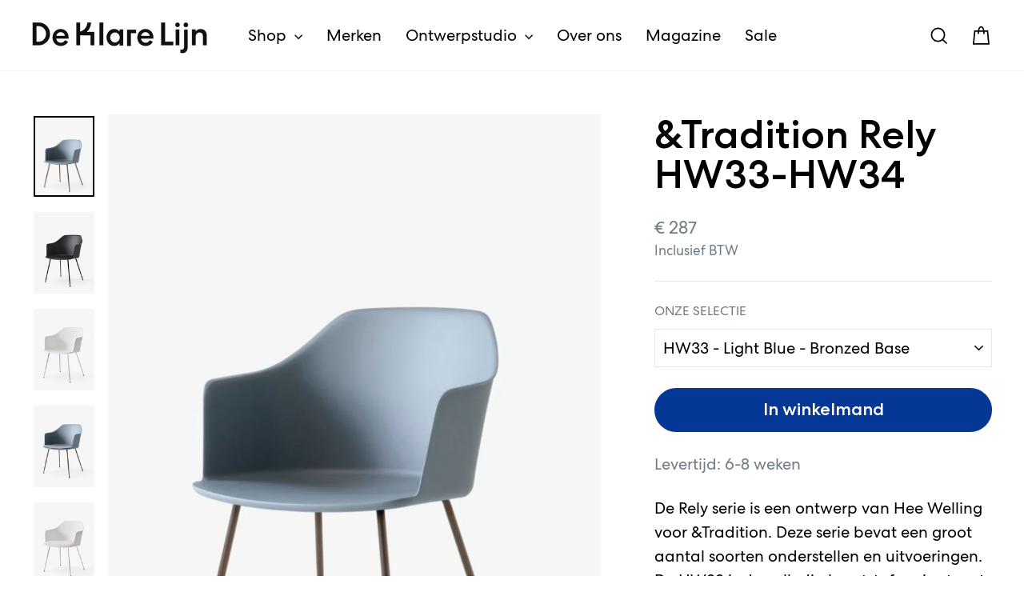

--- FILE ---
content_type: text/html; charset=utf-8
request_url: https://www.deklarelijn.nl/products/tradition-rely-hw33-hw34
body_size: 34615
content:
<!doctype html>
<html class="no-js" lang="nl" dir="ltr">
<head>
  <meta charset="utf-8">
  <meta http-equiv="X-UA-Compatible" content="IE=edge,chrome=1">
  <meta name="viewport" content="width=device-width,initial-scale=1">
  <meta name="theme-color" content="#053796">
  <link rel="canonical" href="https://www.deklarelijn.nl/products/tradition-rely-hw33-hw34">
  <link rel="preconnect" href="https://cdn.shopify.com" crossorigin>
  <link rel="preconnect" href="https://fonts.shopifycdn.com" crossorigin>
  <link rel="dns-prefetch" href="https://productreviews.shopifycdn.com">
  <link rel="dns-prefetch" href="https://ajax.googleapis.com">
  <link rel="dns-prefetch" href="https://maps.googleapis.com">
  <link rel="dns-prefetch" href="https://maps.gstatic.com"><link rel="shortcut icon" href="//www.deklarelijn.nl/cdn/shop/files/dkl-favicon_32x32.png?v=1616612358" type="image/png" /><title>&amp;Tradition Rely HW33-HW34
&ndash; De Klare Lijn
</title>
<meta name="description" content="De Rely serie is een ontwerp van Hee Welling voor &amp;Tradition. Deze serie bevat een groot aantal soorten onderstellen en uitvoeringen. De HW33 is de volledig kunststof variant met armleuningen en 4 stalen poten. De HW34 bevat een bekleed zitkussen.">
  
<meta property="og:site_name" content="De Klare Lijn">
  <meta property="og:url" content="https://www.deklarelijn.nl/products/tradition-rely-hw33-hw34">
  <meta property="og:title" content="&amp;Tradition Rely HW33-HW34">
  <meta property="og:type" content="product">
  <meta property="og:description" content="De Rely serie is een ontwerp van Hee Welling voor &amp;Tradition. Deze serie bevat een groot aantal soorten onderstellen en uitvoeringen. De HW33 is de volledig kunststof variant met armleuningen en 4 stalen poten. De HW34 bevat een bekleed zitkussen."><meta property="og:image" content="http://www.deklarelijn.nl/cdn/shop/products/ATD_Retail_2022_RelyHW35-HW37_InBetweenSK19_CruiseAP11_CollectGlassSC60.jpg?v=1675349956">
    <meta property="og:image:secure_url" content="https://www.deklarelijn.nl/cdn/shop/products/ATD_Retail_2022_RelyHW35-HW37_InBetweenSK19_CruiseAP11_CollectGlassSC60.jpg?v=1675349956">
    <meta property="og:image:width" content="1309">
    <meta property="og:image:height" content="1875"><meta name="twitter:site" content="@">
  <meta name="twitter:card" content="summary_large_image">
  <meta name="twitter:title" content="&Tradition Rely HW33-HW34">
  <meta name="twitter:description" content="De Rely serie is een ontwerp van Hee Welling voor &amp;Tradition. Deze serie bevat een groot aantal soorten onderstellen en uitvoeringen. De HW33 is de volledig kunststof variant met armleuningen en 4 stalen poten. De HW34 bevat een bekleed zitkussen.">
<style data-shopify>@font-face {
  font-family: Fahkwang;
  font-weight: 300;
  font-style: normal;
  font-display: swap;
  src: url("//www.deklarelijn.nl/cdn/fonts/fahkwang/fahkwang_n3.3e8ed820b2fcf244e006026b9f73098ae08449df.woff2") format("woff2"),
       url("//www.deklarelijn.nl/cdn/fonts/fahkwang/fahkwang_n3.0e8c02f67c1c110525705e7eb001af5ea940fce1.woff") format("woff");
}

  @font-face {
  font-family: Fahkwang;
  font-weight: 300;
  font-style: normal;
  font-display: swap;
  src: url("//www.deklarelijn.nl/cdn/fonts/fahkwang/fahkwang_n3.3e8ed820b2fcf244e006026b9f73098ae08449df.woff2") format("woff2"),
       url("//www.deklarelijn.nl/cdn/fonts/fahkwang/fahkwang_n3.0e8c02f67c1c110525705e7eb001af5ea940fce1.woff") format("woff");
}


  @font-face {
  font-family: Fahkwang;
  font-weight: 600;
  font-style: normal;
  font-display: swap;
  src: url("//www.deklarelijn.nl/cdn/fonts/fahkwang/fahkwang_n6.3e935ba8538c2972e6cb7bb96e0b97fc79ec5039.woff2") format("woff2"),
       url("//www.deklarelijn.nl/cdn/fonts/fahkwang/fahkwang_n6.fcf45ed3fbc5e2ce966c4099429cbe715405d9f3.woff") format("woff");
}

  @font-face {
  font-family: Fahkwang;
  font-weight: 300;
  font-style: italic;
  font-display: swap;
  src: url("//www.deklarelijn.nl/cdn/fonts/fahkwang/fahkwang_i3.963ef38ba80d0fef676810fb86683826c52d11fd.woff2") format("woff2"),
       url("//www.deklarelijn.nl/cdn/fonts/fahkwang/fahkwang_i3.ea59a90e133912e52ec171423b0387d5bf597396.woff") format("woff");
}

  @font-face {
  font-family: Fahkwang;
  font-weight: 600;
  font-style: italic;
  font-display: swap;
  src: url("//www.deklarelijn.nl/cdn/fonts/fahkwang/fahkwang_i6.1c590b005e617531e5956541baf47007c386c721.woff2") format("woff2"),
       url("//www.deklarelijn.nl/cdn/fonts/fahkwang/fahkwang_i6.6851654200acc0deec6623a0ddd906b4e622dec5.woff") format("woff");
}

</style><link href="//www.deklarelijn.nl/cdn/shop/t/7/assets/theme.css?v=121875795707860075631758117183" rel="stylesheet" type="text/css" media="all" />
  <link href="//www.deklarelijn.nl/cdn/shop/t/7/assets/theme.custom.min.css?v=26993128806144125131759414412" rel="stylesheet" type="text/css" media="all" />
<style data-shopify>:root {
    --typeHeaderPrimary: Fahkwang;
    --typeHeaderPrimary: 'Centra No 2';

    --typeHeaderFallback: sans-serif;
    --typeHeaderSize: 50px;
    --typeHeaderWeight: 300;
    --typeHeaderLineHeight: 1.4;
    --typeHeaderSpacing: 0.0em;

    --typeBasePrimary:Fahkwang;
    --typeBasePrimary: 'Centra No 2';

    --typeBaseFallback:sans-serif;
    --typeBaseSize: 20px;
    --typeBaseWeight: 300;
    --typeBaseSpacing: 0.0em;
    --typeBaseLineHeight: 1.5;
    --typeBaselineHeightMinus01: 1.4;

    --typeCollectionTitle: 35px;

    --iconWeight: 4px;
    --iconLinecaps: miter;

    
        --buttonRadius: 50px;
    

    --colorGridOverlayOpacity: 0.0;
    --colorAnnouncement: #ff5a2d;
    --colorAnnouncementText: #ffffff;

    --colorBody: #ffffff;
    --colorBodyAlpha05: rgba(255, 255, 255, 0.05);
    --colorBodyDim: #f2f2f2;
    --colorBodyLightDim: #fafafa;
    --colorBodyMediumDim: #f5f5f5;


    --colorBorder: #e8e8e1;

    --colorBtnPrimary: #053796;
    --colorBtnPrimaryLight: #0749c7;
    --colorBtnPrimaryDim: #042e7d;
    --colorBtnPrimaryText: #ffffff;

    --colorCartDot: #ff5a2d;

    --colorDrawers: #ffffff;
    --colorDrawersDim: #f2f2f2;
    --colorDrawerBorder: #e8e8e1;
    --colorDrawerText: #000000;
    --colorDrawerTextDark: #000000;
    --colorDrawerButton: #053796;
    --colorDrawerButtonText: #ffffff;

    --colorFooter: #1e3746;
    --colorFooterText: #ffffff;
    --colorFooterTextAlpha01: #ffffff;

    --colorGridOverlay: #000000;
    --colorGridOverlayOpacity: 0.1;

    --colorHeaderTextAlpha01: rgba(0, 0, 0, 0.1);

    --colorHeroText: #ffffff;

    --colorSmallImageBg: rgba(0,0,0,0);
    --colorLargeImageBg: #0f0f0f;

    --colorImageOverlay: #000000;
    --colorImageOverlayOpacity: 0.23;
    --colorImageOverlayTextShadow: 0.12;

    --colorLink: #000000;

    --colorModalBg: rgba(230, 230, 230, 0.6);

    --colorNav: #ffffff;
    --colorNavText: #000000;

    --colorPrice: #707b85;

    --colorSaleTag: #ff5a2d;
    --colorSaleTagText: #ffffff;

    --colorTextBody: #000000;
    --colorTextBodyAlpha015: rgba(0, 0, 0, 0.15);
    --colorTextBodyAlpha005: rgba(0, 0, 0, 0.05);
    --colorTextBodyAlpha008: rgba(0, 0, 0, 0.08);
    --colorTextSavings: #ff4e4e;

    --urlIcoSelect: url(//www.deklarelijn.nl/cdn/shop/t/7/assets/ico-select.svg);
    --urlIcoSelectFooter: url(//www.deklarelijn.nl/cdn/shop/t/7/assets/ico-select-footer.svg);
    --urlIcoSelectWhite: url(//www.deklarelijn.nl/cdn/shop/t/7/assets/ico-select-white.svg);

    --grid-gutter: 17px;
    --drawer-gutter: 20px;

    --sizeChartMargin: 25px 0;
    --sizeChartIconMargin: 5px;

    --newsletterReminderPadding: 40px;

    /*Shop Pay Installments*/
    --color-body-text: #000000;
    --color-body: #ffffff;
    --color-bg: #ffffff;
    }

    .placeholder-content {
    background-image: linear-gradient(100deg, rgba(0,0,0,0) 40%, rgba(0, 0, 0, 0.0) 63%, rgba(0,0,0,0) 79%);
    }</style><script>
    document.documentElement.className = document.documentElement.className.replace('no-js', 'js');

    window.theme = window.theme || {};
    theme.routes = {
      home: "/",
      cart: "/cart.js",
      cartPage: "/cart",
      cartAdd: "/cart/add.js",
      cartChange: "/cart/change.js",
      search: "/search",
      predictiveSearch: "/search/suggest"
    };
    theme.strings = {
      soldOut: "Uitverkocht",
      unavailable: "Niet beschikbaar",
      inStockLabel: "Op voorraad",
      oneStockLabel: "",
      otherStockLabel: "",
      willNotShipUntil: "Wordt verzonden op [date]",
      willBeInStockAfter: "Wordt verwacht op [date]",
      waitingForStock: "We verwachten nieuwe voorraad",
      savePrice: "Bespaar [saved_amount]",
      cartEmpty: "Je winkelmand is leeg.",
      cartTermsConfirmation: "Je kunt niet verder zonder de algemene voorwaarden te accepteren.",
      searchCollections: "Collecties:",
      searchPages: "Pagina\u0026#39;s:",
      searchArticles: "Artikelen:",
      productFrom: "vanaf ",
      maxQuantity: ""
    };
    theme.settings = {
      cartType: "drawer",
      isCustomerTemplate: false,
      moneyFormat: "€ {{amount_no_decimals}}",
      saveType: "dollar",
      productImageSize: "square",
      productImageCover: false,
      predictiveSearch: true,
      predictiveSearchType: null,
      predictiveSearchVendor: false,
      predictiveSearchPrice: true,
      quickView: false,
      themeName: 'Impulse',
      themeVersion: "8.0.0"
    };
  </script>

  <script>window.performance && window.performance.mark && window.performance.mark('shopify.content_for_header.start');</script><meta name="google-site-verification" content="nHSHqTvO3MMdeFBvn_3ncU6Yt9EffMh4VtesE7itwAw">
<meta name="facebook-domain-verification" content="ia6bthxe8jupb3eac0h4a869ec9p79">
<meta id="shopify-digital-wallet" name="shopify-digital-wallet" content="/53027537049/digital_wallets/dialog">
<meta name="shopify-checkout-api-token" content="9a9686f4c1f19a76647eeaa89dae361f">
<link rel="alternate" type="application/json+oembed" href="https://www.deklarelijn.nl/products/tradition-rely-hw33-hw34.oembed">
<script async="async" src="/checkouts/internal/preloads.js?locale=nl-NL"></script>
<script id="apple-pay-shop-capabilities" type="application/json">{"shopId":53027537049,"countryCode":"NL","currencyCode":"EUR","merchantCapabilities":["supports3DS"],"merchantId":"gid:\/\/shopify\/Shop\/53027537049","merchantName":"De Klare Lijn","requiredBillingContactFields":["postalAddress","email","phone"],"requiredShippingContactFields":["postalAddress","email","phone"],"shippingType":"shipping","supportedNetworks":["visa","maestro","masterCard","amex"],"total":{"type":"pending","label":"De Klare Lijn","amount":"1.00"},"shopifyPaymentsEnabled":true,"supportsSubscriptions":true}</script>
<script id="shopify-features" type="application/json">{"accessToken":"9a9686f4c1f19a76647eeaa89dae361f","betas":["rich-media-storefront-analytics"],"domain":"www.deklarelijn.nl","predictiveSearch":true,"shopId":53027537049,"locale":"nl"}</script>
<script>var Shopify = Shopify || {};
Shopify.shop = "dkl-accept.myshopify.com";
Shopify.locale = "nl";
Shopify.currency = {"active":"EUR","rate":"1.0"};
Shopify.country = "NL";
Shopify.theme = {"name":"Impulse 2025","id":180285505869,"schema_name":"Impulse","schema_version":"8.0.0","theme_store_id":857,"role":"main"};
Shopify.theme.handle = "null";
Shopify.theme.style = {"id":null,"handle":null};
Shopify.cdnHost = "www.deklarelijn.nl/cdn";
Shopify.routes = Shopify.routes || {};
Shopify.routes.root = "/";</script>
<script type="module">!function(o){(o.Shopify=o.Shopify||{}).modules=!0}(window);</script>
<script>!function(o){function n(){var o=[];function n(){o.push(Array.prototype.slice.apply(arguments))}return n.q=o,n}var t=o.Shopify=o.Shopify||{};t.loadFeatures=n(),t.autoloadFeatures=n()}(window);</script>
<script id="shop-js-analytics" type="application/json">{"pageType":"product"}</script>
<script defer="defer" async type="module" src="//www.deklarelijn.nl/cdn/shopifycloud/shop-js/modules/v2/client.init-shop-cart-sync_temwk-5i.nl.esm.js"></script>
<script defer="defer" async type="module" src="//www.deklarelijn.nl/cdn/shopifycloud/shop-js/modules/v2/chunk.common_CCZ-xm-Q.esm.js"></script>
<script type="module">
  await import("//www.deklarelijn.nl/cdn/shopifycloud/shop-js/modules/v2/client.init-shop-cart-sync_temwk-5i.nl.esm.js");
await import("//www.deklarelijn.nl/cdn/shopifycloud/shop-js/modules/v2/chunk.common_CCZ-xm-Q.esm.js");

  window.Shopify.SignInWithShop?.initShopCartSync?.({"fedCMEnabled":true,"windoidEnabled":true});

</script>
<script>(function() {
  var isLoaded = false;
  function asyncLoad() {
    if (isLoaded) return;
    isLoaded = true;
    var urls = ["https:\/\/servicepoints.sendcloud.sc\/shops\/shopify\/embed\/905b33bb-8dca-4e9a-8e64-d19e4482d932.js?shop=dkl-accept.myshopify.com"];
    for (var i = 0; i < urls.length; i++) {
      var s = document.createElement('script');
      s.type = 'text/javascript';
      s.async = true;
      s.src = urls[i];
      var x = document.getElementsByTagName('script')[0];
      x.parentNode.insertBefore(s, x);
    }
  };
  if(window.attachEvent) {
    window.attachEvent('onload', asyncLoad);
  } else {
    window.addEventListener('load', asyncLoad, false);
  }
})();</script>
<script id="__st">var __st={"a":53027537049,"offset":3600,"reqid":"6140c572-009c-4efa-9fac-4ef16f80c36b-1768999894","pageurl":"www.deklarelijn.nl\/products\/tradition-rely-hw33-hw34","u":"29b11c171b1b","p":"product","rtyp":"product","rid":8050127831291};</script>
<script>window.ShopifyPaypalV4VisibilityTracking = true;</script>
<script id="captcha-bootstrap">!function(){'use strict';const t='contact',e='account',n='new_comment',o=[[t,t],['blogs',n],['comments',n],[t,'customer']],c=[[e,'customer_login'],[e,'guest_login'],[e,'recover_customer_password'],[e,'create_customer']],r=t=>t.map((([t,e])=>`form[action*='/${t}']:not([data-nocaptcha='true']) input[name='form_type'][value='${e}']`)).join(','),a=t=>()=>t?[...document.querySelectorAll(t)].map((t=>t.form)):[];function s(){const t=[...o],e=r(t);return a(e)}const i='password',u='form_key',d=['recaptcha-v3-token','g-recaptcha-response','h-captcha-response',i],f=()=>{try{return window.sessionStorage}catch{return}},m='__shopify_v',_=t=>t.elements[u];function p(t,e,n=!1){try{const o=window.sessionStorage,c=JSON.parse(o.getItem(e)),{data:r}=function(t){const{data:e,action:n}=t;return t[m]||n?{data:e,action:n}:{data:t,action:n}}(c);for(const[e,n]of Object.entries(r))t.elements[e]&&(t.elements[e].value=n);n&&o.removeItem(e)}catch(o){console.error('form repopulation failed',{error:o})}}const l='form_type',E='cptcha';function T(t){t.dataset[E]=!0}const w=window,h=w.document,L='Shopify',v='ce_forms',y='captcha';let A=!1;((t,e)=>{const n=(g='f06e6c50-85a8-45c8-87d0-21a2b65856fe',I='https://cdn.shopify.com/shopifycloud/storefront-forms-hcaptcha/ce_storefront_forms_captcha_hcaptcha.v1.5.2.iife.js',D={infoText:'Beschermd door hCaptcha',privacyText:'Privacy',termsText:'Voorwaarden'},(t,e,n)=>{const o=w[L][v],c=o.bindForm;if(c)return c(t,g,e,D).then(n);var r;o.q.push([[t,g,e,D],n]),r=I,A||(h.body.append(Object.assign(h.createElement('script'),{id:'captcha-provider',async:!0,src:r})),A=!0)});var g,I,D;w[L]=w[L]||{},w[L][v]=w[L][v]||{},w[L][v].q=[],w[L][y]=w[L][y]||{},w[L][y].protect=function(t,e){n(t,void 0,e),T(t)},Object.freeze(w[L][y]),function(t,e,n,w,h,L){const[v,y,A,g]=function(t,e,n){const i=e?o:[],u=t?c:[],d=[...i,...u],f=r(d),m=r(i),_=r(d.filter((([t,e])=>n.includes(e))));return[a(f),a(m),a(_),s()]}(w,h,L),I=t=>{const e=t.target;return e instanceof HTMLFormElement?e:e&&e.form},D=t=>v().includes(t);t.addEventListener('submit',(t=>{const e=I(t);if(!e)return;const n=D(e)&&!e.dataset.hcaptchaBound&&!e.dataset.recaptchaBound,o=_(e),c=g().includes(e)&&(!o||!o.value);(n||c)&&t.preventDefault(),c&&!n&&(function(t){try{if(!f())return;!function(t){const e=f();if(!e)return;const n=_(t);if(!n)return;const o=n.value;o&&e.removeItem(o)}(t);const e=Array.from(Array(32),(()=>Math.random().toString(36)[2])).join('');!function(t,e){_(t)||t.append(Object.assign(document.createElement('input'),{type:'hidden',name:u})),t.elements[u].value=e}(t,e),function(t,e){const n=f();if(!n)return;const o=[...t.querySelectorAll(`input[type='${i}']`)].map((({name:t})=>t)),c=[...d,...o],r={};for(const[a,s]of new FormData(t).entries())c.includes(a)||(r[a]=s);n.setItem(e,JSON.stringify({[m]:1,action:t.action,data:r}))}(t,e)}catch(e){console.error('failed to persist form',e)}}(e),e.submit())}));const S=(t,e)=>{t&&!t.dataset[E]&&(n(t,e.some((e=>e===t))),T(t))};for(const o of['focusin','change'])t.addEventListener(o,(t=>{const e=I(t);D(e)&&S(e,y())}));const B=e.get('form_key'),M=e.get(l),P=B&&M;t.addEventListener('DOMContentLoaded',(()=>{const t=y();if(P)for(const e of t)e.elements[l].value===M&&p(e,B);[...new Set([...A(),...v().filter((t=>'true'===t.dataset.shopifyCaptcha))])].forEach((e=>S(e,t)))}))}(h,new URLSearchParams(w.location.search),n,t,e,['guest_login'])})(!0,!0)}();</script>
<script integrity="sha256-4kQ18oKyAcykRKYeNunJcIwy7WH5gtpwJnB7kiuLZ1E=" data-source-attribution="shopify.loadfeatures" defer="defer" src="//www.deklarelijn.nl/cdn/shopifycloud/storefront/assets/storefront/load_feature-a0a9edcb.js" crossorigin="anonymous"></script>
<script data-source-attribution="shopify.dynamic_checkout.dynamic.init">var Shopify=Shopify||{};Shopify.PaymentButton=Shopify.PaymentButton||{isStorefrontPortableWallets:!0,init:function(){window.Shopify.PaymentButton.init=function(){};var t=document.createElement("script");t.src="https://www.deklarelijn.nl/cdn/shopifycloud/portable-wallets/latest/portable-wallets.nl.js",t.type="module",document.head.appendChild(t)}};
</script>
<script data-source-attribution="shopify.dynamic_checkout.buyer_consent">
  function portableWalletsHideBuyerConsent(e){var t=document.getElementById("shopify-buyer-consent"),n=document.getElementById("shopify-subscription-policy-button");t&&n&&(t.classList.add("hidden"),t.setAttribute("aria-hidden","true"),n.removeEventListener("click",e))}function portableWalletsShowBuyerConsent(e){var t=document.getElementById("shopify-buyer-consent"),n=document.getElementById("shopify-subscription-policy-button");t&&n&&(t.classList.remove("hidden"),t.removeAttribute("aria-hidden"),n.addEventListener("click",e))}window.Shopify?.PaymentButton&&(window.Shopify.PaymentButton.hideBuyerConsent=portableWalletsHideBuyerConsent,window.Shopify.PaymentButton.showBuyerConsent=portableWalletsShowBuyerConsent);
</script>
<script data-source-attribution="shopify.dynamic_checkout.cart.bootstrap">document.addEventListener("DOMContentLoaded",(function(){function t(){return document.querySelector("shopify-accelerated-checkout-cart, shopify-accelerated-checkout")}if(t())Shopify.PaymentButton.init();else{new MutationObserver((function(e,n){t()&&(Shopify.PaymentButton.init(),n.disconnect())})).observe(document.body,{childList:!0,subtree:!0})}}));
</script>
<link id="shopify-accelerated-checkout-styles" rel="stylesheet" media="screen" href="https://www.deklarelijn.nl/cdn/shopifycloud/portable-wallets/latest/accelerated-checkout-backwards-compat.css" crossorigin="anonymous">
<style id="shopify-accelerated-checkout-cart">
        #shopify-buyer-consent {
  margin-top: 1em;
  display: inline-block;
  width: 100%;
}

#shopify-buyer-consent.hidden {
  display: none;
}

#shopify-subscription-policy-button {
  background: none;
  border: none;
  padding: 0;
  text-decoration: underline;
  font-size: inherit;
  cursor: pointer;
}

#shopify-subscription-policy-button::before {
  box-shadow: none;
}

      </style>

<script>window.performance && window.performance.mark && window.performance.mark('shopify.content_for_header.end');</script>

  
  <!-- Global site tag (gtag.js) - Google Analytics -->
  <script async src="https://www.googletagmanager.com/gtag/js?id=G-EZY5PVKFJP"></script>
  <script>
    window.dataLayer = window.dataLayer || [];
    function gtag(){dataLayer.push(arguments);}
    gtag('js', new Date());

    gtag('config', 'G-EZY5PVKFJP', { 'anonymize_ip': true });
  </script>

	<!-- Privacy-friendly analytics by Plausible -->
	<script async src="https://plausible.io/js/pa-cG1qqNlAHS8AEIP1rJ42s.js"></script>
	<script>
	  window.plausible=window.plausible||function(){(plausible.q=plausible.q||[]).push(arguments)},plausible.init=plausible.init||function(i){plausible.o=i||{}};
	  plausible.init()
	</script>


  <script src="//www.deklarelijn.nl/cdn/shop/t/7/assets/vendor-scripts-v11.js" defer="defer"></script><script src="//www.deklarelijn.nl/cdn/shop/t/7/assets/theme.custom.min.js?v=88323019774878128771759224418" defer="defer"></script>
  <script src="//www.deklarelijn.nl/cdn/shop/t/7/assets/theme.js?v=129763566338898656691759406110" defer="defer"></script>
<link href="https://monorail-edge.shopifysvc.com" rel="dns-prefetch">
<script>(function(){if ("sendBeacon" in navigator && "performance" in window) {try {var session_token_from_headers = performance.getEntriesByType('navigation')[0].serverTiming.find(x => x.name == '_s').description;} catch {var session_token_from_headers = undefined;}var session_cookie_matches = document.cookie.match(/_shopify_s=([^;]*)/);var session_token_from_cookie = session_cookie_matches && session_cookie_matches.length === 2 ? session_cookie_matches[1] : "";var session_token = session_token_from_headers || session_token_from_cookie || "";function handle_abandonment_event(e) {var entries = performance.getEntries().filter(function(entry) {return /monorail-edge.shopifysvc.com/.test(entry.name);});if (!window.abandonment_tracked && entries.length === 0) {window.abandonment_tracked = true;var currentMs = Date.now();var navigation_start = performance.timing.navigationStart;var payload = {shop_id: 53027537049,url: window.location.href,navigation_start,duration: currentMs - navigation_start,session_token,page_type: "product"};window.navigator.sendBeacon("https://monorail-edge.shopifysvc.com/v1/produce", JSON.stringify({schema_id: "online_store_buyer_site_abandonment/1.1",payload: payload,metadata: {event_created_at_ms: currentMs,event_sent_at_ms: currentMs}}));}}window.addEventListener('pagehide', handle_abandonment_event);}}());</script>
<script id="web-pixels-manager-setup">(function e(e,d,r,n,o){if(void 0===o&&(o={}),!Boolean(null===(a=null===(i=window.Shopify)||void 0===i?void 0:i.analytics)||void 0===a?void 0:a.replayQueue)){var i,a;window.Shopify=window.Shopify||{};var t=window.Shopify;t.analytics=t.analytics||{};var s=t.analytics;s.replayQueue=[],s.publish=function(e,d,r){return s.replayQueue.push([e,d,r]),!0};try{self.performance.mark("wpm:start")}catch(e){}var l=function(){var e={modern:/Edge?\/(1{2}[4-9]|1[2-9]\d|[2-9]\d{2}|\d{4,})\.\d+(\.\d+|)|Firefox\/(1{2}[4-9]|1[2-9]\d|[2-9]\d{2}|\d{4,})\.\d+(\.\d+|)|Chrom(ium|e)\/(9{2}|\d{3,})\.\d+(\.\d+|)|(Maci|X1{2}).+ Version\/(15\.\d+|(1[6-9]|[2-9]\d|\d{3,})\.\d+)([,.]\d+|)( \(\w+\)|)( Mobile\/\w+|) Safari\/|Chrome.+OPR\/(9{2}|\d{3,})\.\d+\.\d+|(CPU[ +]OS|iPhone[ +]OS|CPU[ +]iPhone|CPU IPhone OS|CPU iPad OS)[ +]+(15[._]\d+|(1[6-9]|[2-9]\d|\d{3,})[._]\d+)([._]\d+|)|Android:?[ /-](13[3-9]|1[4-9]\d|[2-9]\d{2}|\d{4,})(\.\d+|)(\.\d+|)|Android.+Firefox\/(13[5-9]|1[4-9]\d|[2-9]\d{2}|\d{4,})\.\d+(\.\d+|)|Android.+Chrom(ium|e)\/(13[3-9]|1[4-9]\d|[2-9]\d{2}|\d{4,})\.\d+(\.\d+|)|SamsungBrowser\/([2-9]\d|\d{3,})\.\d+/,legacy:/Edge?\/(1[6-9]|[2-9]\d|\d{3,})\.\d+(\.\d+|)|Firefox\/(5[4-9]|[6-9]\d|\d{3,})\.\d+(\.\d+|)|Chrom(ium|e)\/(5[1-9]|[6-9]\d|\d{3,})\.\d+(\.\d+|)([\d.]+$|.*Safari\/(?![\d.]+ Edge\/[\d.]+$))|(Maci|X1{2}).+ Version\/(10\.\d+|(1[1-9]|[2-9]\d|\d{3,})\.\d+)([,.]\d+|)( \(\w+\)|)( Mobile\/\w+|) Safari\/|Chrome.+OPR\/(3[89]|[4-9]\d|\d{3,})\.\d+\.\d+|(CPU[ +]OS|iPhone[ +]OS|CPU[ +]iPhone|CPU IPhone OS|CPU iPad OS)[ +]+(10[._]\d+|(1[1-9]|[2-9]\d|\d{3,})[._]\d+)([._]\d+|)|Android:?[ /-](13[3-9]|1[4-9]\d|[2-9]\d{2}|\d{4,})(\.\d+|)(\.\d+|)|Mobile Safari.+OPR\/([89]\d|\d{3,})\.\d+\.\d+|Android.+Firefox\/(13[5-9]|1[4-9]\d|[2-9]\d{2}|\d{4,})\.\d+(\.\d+|)|Android.+Chrom(ium|e)\/(13[3-9]|1[4-9]\d|[2-9]\d{2}|\d{4,})\.\d+(\.\d+|)|Android.+(UC? ?Browser|UCWEB|U3)[ /]?(15\.([5-9]|\d{2,})|(1[6-9]|[2-9]\d|\d{3,})\.\d+)\.\d+|SamsungBrowser\/(5\.\d+|([6-9]|\d{2,})\.\d+)|Android.+MQ{2}Browser\/(14(\.(9|\d{2,})|)|(1[5-9]|[2-9]\d|\d{3,})(\.\d+|))(\.\d+|)|K[Aa][Ii]OS\/(3\.\d+|([4-9]|\d{2,})\.\d+)(\.\d+|)/},d=e.modern,r=e.legacy,n=navigator.userAgent;return n.match(d)?"modern":n.match(r)?"legacy":"unknown"}(),u="modern"===l?"modern":"legacy",c=(null!=n?n:{modern:"",legacy:""})[u],f=function(e){return[e.baseUrl,"/wpm","/b",e.hashVersion,"modern"===e.buildTarget?"m":"l",".js"].join("")}({baseUrl:d,hashVersion:r,buildTarget:u}),m=function(e){var d=e.version,r=e.bundleTarget,n=e.surface,o=e.pageUrl,i=e.monorailEndpoint;return{emit:function(e){var a=e.status,t=e.errorMsg,s=(new Date).getTime(),l=JSON.stringify({metadata:{event_sent_at_ms:s},events:[{schema_id:"web_pixels_manager_load/3.1",payload:{version:d,bundle_target:r,page_url:o,status:a,surface:n,error_msg:t},metadata:{event_created_at_ms:s}}]});if(!i)return console&&console.warn&&console.warn("[Web Pixels Manager] No Monorail endpoint provided, skipping logging."),!1;try{return self.navigator.sendBeacon.bind(self.navigator)(i,l)}catch(e){}var u=new XMLHttpRequest;try{return u.open("POST",i,!0),u.setRequestHeader("Content-Type","text/plain"),u.send(l),!0}catch(e){return console&&console.warn&&console.warn("[Web Pixels Manager] Got an unhandled error while logging to Monorail."),!1}}}}({version:r,bundleTarget:l,surface:e.surface,pageUrl:self.location.href,monorailEndpoint:e.monorailEndpoint});try{o.browserTarget=l,function(e){var d=e.src,r=e.async,n=void 0===r||r,o=e.onload,i=e.onerror,a=e.sri,t=e.scriptDataAttributes,s=void 0===t?{}:t,l=document.createElement("script"),u=document.querySelector("head"),c=document.querySelector("body");if(l.async=n,l.src=d,a&&(l.integrity=a,l.crossOrigin="anonymous"),s)for(var f in s)if(Object.prototype.hasOwnProperty.call(s,f))try{l.dataset[f]=s[f]}catch(e){}if(o&&l.addEventListener("load",o),i&&l.addEventListener("error",i),u)u.appendChild(l);else{if(!c)throw new Error("Did not find a head or body element to append the script");c.appendChild(l)}}({src:f,async:!0,onload:function(){if(!function(){var e,d;return Boolean(null===(d=null===(e=window.Shopify)||void 0===e?void 0:e.analytics)||void 0===d?void 0:d.initialized)}()){var d=window.webPixelsManager.init(e)||void 0;if(d){var r=window.Shopify.analytics;r.replayQueue.forEach((function(e){var r=e[0],n=e[1],o=e[2];d.publishCustomEvent(r,n,o)})),r.replayQueue=[],r.publish=d.publishCustomEvent,r.visitor=d.visitor,r.initialized=!0}}},onerror:function(){return m.emit({status:"failed",errorMsg:"".concat(f," has failed to load")})},sri:function(e){var d=/^sha384-[A-Za-z0-9+/=]+$/;return"string"==typeof e&&d.test(e)}(c)?c:"",scriptDataAttributes:o}),m.emit({status:"loading"})}catch(e){m.emit({status:"failed",errorMsg:(null==e?void 0:e.message)||"Unknown error"})}}})({shopId: 53027537049,storefrontBaseUrl: "https://www.deklarelijn.nl",extensionsBaseUrl: "https://extensions.shopifycdn.com/cdn/shopifycloud/web-pixels-manager",monorailEndpoint: "https://monorail-edge.shopifysvc.com/unstable/produce_batch",surface: "storefront-renderer",enabledBetaFlags: ["2dca8a86"],webPixelsConfigList: [{"id":"999358797","configuration":"{\"config\":\"{\\\"pixel_id\\\":\\\"AW-10880566672\\\",\\\"target_country\\\":\\\"NL\\\",\\\"gtag_events\\\":[{\\\"type\\\":\\\"search\\\",\\\"action_label\\\":\\\"AW-10880566672\\\/WUO3CP7B97ADEJCLocQo\\\"},{\\\"type\\\":\\\"begin_checkout\\\",\\\"action_label\\\":\\\"AW-10880566672\\\/Psm5CPvB97ADEJCLocQo\\\"},{\\\"type\\\":\\\"view_item\\\",\\\"action_label\\\":[\\\"AW-10880566672\\\/kAVGCP3A97ADEJCLocQo\\\",\\\"MC-5RRQ32HS0Y\\\"]},{\\\"type\\\":\\\"purchase\\\",\\\"action_label\\\":[\\\"AW-10880566672\\\/x1qxCPrA97ADEJCLocQo\\\",\\\"MC-5RRQ32HS0Y\\\"]},{\\\"type\\\":\\\"page_view\\\",\\\"action_label\\\":[\\\"AW-10880566672\\\/tqxYCPfA97ADEJCLocQo\\\",\\\"MC-5RRQ32HS0Y\\\"]},{\\\"type\\\":\\\"add_payment_info\\\",\\\"action_label\\\":\\\"AW-10880566672\\\/q7tbCIHC97ADEJCLocQo\\\"},{\\\"type\\\":\\\"add_to_cart\\\",\\\"action_label\\\":\\\"AW-10880566672\\\/oP5PCPjB97ADEJCLocQo\\\"}],\\\"enable_monitoring_mode\\\":false}\"}","eventPayloadVersion":"v1","runtimeContext":"OPEN","scriptVersion":"b2a88bafab3e21179ed38636efcd8a93","type":"APP","apiClientId":1780363,"privacyPurposes":[],"dataSharingAdjustments":{"protectedCustomerApprovalScopes":["read_customer_address","read_customer_email","read_customer_name","read_customer_personal_data","read_customer_phone"]}},{"id":"393740621","configuration":"{\"pixel_id\":\"446412972950629\",\"pixel_type\":\"facebook_pixel\",\"metaapp_system_user_token\":\"-\"}","eventPayloadVersion":"v1","runtimeContext":"OPEN","scriptVersion":"ca16bc87fe92b6042fbaa3acc2fbdaa6","type":"APP","apiClientId":2329312,"privacyPurposes":["ANALYTICS","MARKETING","SALE_OF_DATA"],"dataSharingAdjustments":{"protectedCustomerApprovalScopes":["read_customer_address","read_customer_email","read_customer_name","read_customer_personal_data","read_customer_phone"]}},{"id":"158138701","configuration":"{\"tagID\":\"2612379754310\"}","eventPayloadVersion":"v1","runtimeContext":"STRICT","scriptVersion":"18031546ee651571ed29edbe71a3550b","type":"APP","apiClientId":3009811,"privacyPurposes":["ANALYTICS","MARKETING","SALE_OF_DATA"],"dataSharingAdjustments":{"protectedCustomerApprovalScopes":["read_customer_address","read_customer_email","read_customer_name","read_customer_personal_data","read_customer_phone"]}},{"id":"shopify-app-pixel","configuration":"{}","eventPayloadVersion":"v1","runtimeContext":"STRICT","scriptVersion":"0450","apiClientId":"shopify-pixel","type":"APP","privacyPurposes":["ANALYTICS","MARKETING"]},{"id":"shopify-custom-pixel","eventPayloadVersion":"v1","runtimeContext":"LAX","scriptVersion":"0450","apiClientId":"shopify-pixel","type":"CUSTOM","privacyPurposes":["ANALYTICS","MARKETING"]}],isMerchantRequest: false,initData: {"shop":{"name":"De Klare Lijn","paymentSettings":{"currencyCode":"EUR"},"myshopifyDomain":"dkl-accept.myshopify.com","countryCode":"NL","storefrontUrl":"https:\/\/www.deklarelijn.nl"},"customer":null,"cart":null,"checkout":null,"productVariants":[{"price":{"amount":287.0,"currencyCode":"EUR"},"product":{"title":"\u0026Tradition Rely HW33-HW34","vendor":"\u0026Tradition","id":"8050127831291","untranslatedTitle":"\u0026Tradition Rely HW33-HW34","url":"\/products\/tradition-rely-hw33-hw34","type":"Meubilair"},"id":"44348069708027","image":{"src":"\/\/www.deklarelijn.nl\/cdn\/shop\/products\/RelyHW33_LightBlueplasticshellw.Bronzedbase.jpg?v=1675350834"},"sku":null,"title":"HW33 - Light Blue - Bronzed Base","untranslatedTitle":"HW33 - Light Blue - Bronzed Base"},{"price":{"amount":287.0,"currencyCode":"EUR"},"product":{"title":"\u0026Tradition Rely HW33-HW34","vendor":"\u0026Tradition","id":"8050127831291","untranslatedTitle":"\u0026Tradition Rely HW33-HW34","url":"\/products\/tradition-rely-hw33-hw34","type":"Meubilair"},"id":"44348069773563","image":{"src":"\/\/www.deklarelijn.nl\/cdn\/shop\/products\/RelyHW33_Blackplasticshellw.Blackbase.jpg?v=1675350804"},"sku":null,"title":"HW33 - Black - Black Base","untranslatedTitle":"HW33 - Black - Black Base"},{"price":{"amount":287.0,"currencyCode":"EUR"},"product":{"title":"\u0026Tradition Rely HW33-HW34","vendor":"\u0026Tradition","id":"8050127831291","untranslatedTitle":"\u0026Tradition Rely HW33-HW34","url":"\/products\/tradition-rely-hw33-hw34","type":"Meubilair"},"id":"44348069806331","image":{"src":"\/\/www.deklarelijn.nl\/cdn\/shop\/products\/RelyHW33_Whiteplasticshellw.Chromebase.jpg?v=1675351258"},"sku":null,"title":"HW33 - White - Chrome Base","untranslatedTitle":"HW33 - White - Chrome Base"},{"price":{"amount":603.0,"currencyCode":"EUR"},"product":{"title":"\u0026Tradition Rely HW33-HW34","vendor":"\u0026Tradition","id":"8050127831291","untranslatedTitle":"\u0026Tradition Rely HW33-HW34","url":"\/products\/tradition-rely-hw33-hw34","type":"Meubilair"},"id":"44348069839099","image":{"src":"\/\/www.deklarelijn.nl\/cdn\/shop\/products\/RelyHW34Bronzedbasew.LightBlueshell_amp_Karandash006AcierSeatpad.jpg?v=1675351282"},"sku":null,"title":"HW34 - Light Blue + Karandash 006 - Bronzed Base","untranslatedTitle":"HW34 - Light Blue + Karandash 006 - Bronzed Base"},{"price":{"amount":603.0,"currencyCode":"EUR"},"product":{"title":"\u0026Tradition Rely HW33-HW34","vendor":"\u0026Tradition","id":"8050127831291","untranslatedTitle":"\u0026Tradition Rely HW33-HW34","url":"\/products\/tradition-rely-hw33-hw34","type":"Meubilair"},"id":"44348110831867","image":{"src":"\/\/www.deklarelijn.nl\/cdn\/shop\/products\/RelyHW33-HW54white-kopi_karakorum001.jpg?v=1675351298"},"sku":"","title":"HW34 - Light Blue + Karakorum 001 - Chrome Base","untranslatedTitle":"HW34 - Light Blue + Karakorum 001 - Chrome Base"}],"purchasingCompany":null},},"https://www.deklarelijn.nl/cdn","fcfee988w5aeb613cpc8e4bc33m6693e112",{"modern":"","legacy":""},{"shopId":"53027537049","storefrontBaseUrl":"https:\/\/www.deklarelijn.nl","extensionBaseUrl":"https:\/\/extensions.shopifycdn.com\/cdn\/shopifycloud\/web-pixels-manager","surface":"storefront-renderer","enabledBetaFlags":"[\"2dca8a86\"]","isMerchantRequest":"false","hashVersion":"fcfee988w5aeb613cpc8e4bc33m6693e112","publish":"custom","events":"[[\"page_viewed\",{}],[\"product_viewed\",{\"productVariant\":{\"price\":{\"amount\":287.0,\"currencyCode\":\"EUR\"},\"product\":{\"title\":\"\u0026Tradition Rely HW33-HW34\",\"vendor\":\"\u0026Tradition\",\"id\":\"8050127831291\",\"untranslatedTitle\":\"\u0026Tradition Rely HW33-HW34\",\"url\":\"\/products\/tradition-rely-hw33-hw34\",\"type\":\"Meubilair\"},\"id\":\"44348069708027\",\"image\":{\"src\":\"\/\/www.deklarelijn.nl\/cdn\/shop\/products\/RelyHW33_LightBlueplasticshellw.Bronzedbase.jpg?v=1675350834\"},\"sku\":null,\"title\":\"HW33 - Light Blue - Bronzed Base\",\"untranslatedTitle\":\"HW33 - Light Blue - Bronzed Base\"}}]]"});</script><script>
  window.ShopifyAnalytics = window.ShopifyAnalytics || {};
  window.ShopifyAnalytics.meta = window.ShopifyAnalytics.meta || {};
  window.ShopifyAnalytics.meta.currency = 'EUR';
  var meta = {"product":{"id":8050127831291,"gid":"gid:\/\/shopify\/Product\/8050127831291","vendor":"\u0026Tradition","type":"Meubilair","handle":"tradition-rely-hw33-hw34","variants":[{"id":44348069708027,"price":28700,"name":"\u0026Tradition Rely HW33-HW34 - HW33 - Light Blue - Bronzed Base","public_title":"HW33 - Light Blue - Bronzed Base","sku":null},{"id":44348069773563,"price":28700,"name":"\u0026Tradition Rely HW33-HW34 - HW33 - Black - Black Base","public_title":"HW33 - Black - Black Base","sku":null},{"id":44348069806331,"price":28700,"name":"\u0026Tradition Rely HW33-HW34 - HW33 - White - Chrome Base","public_title":"HW33 - White - Chrome Base","sku":null},{"id":44348069839099,"price":60300,"name":"\u0026Tradition Rely HW33-HW34 - HW34 - Light Blue + Karandash 006 - Bronzed Base","public_title":"HW34 - Light Blue + Karandash 006 - Bronzed Base","sku":null},{"id":44348110831867,"price":60300,"name":"\u0026Tradition Rely HW33-HW34 - HW34 - Light Blue + Karakorum 001 - Chrome Base","public_title":"HW34 - Light Blue + Karakorum 001 - Chrome Base","sku":""}],"remote":false},"page":{"pageType":"product","resourceType":"product","resourceId":8050127831291,"requestId":"6140c572-009c-4efa-9fac-4ef16f80c36b-1768999894"}};
  for (var attr in meta) {
    window.ShopifyAnalytics.meta[attr] = meta[attr];
  }
</script>
<script class="analytics">
  (function () {
    var customDocumentWrite = function(content) {
      var jquery = null;

      if (window.jQuery) {
        jquery = window.jQuery;
      } else if (window.Checkout && window.Checkout.$) {
        jquery = window.Checkout.$;
      }

      if (jquery) {
        jquery('body').append(content);
      }
    };

    var hasLoggedConversion = function(token) {
      if (token) {
        return document.cookie.indexOf('loggedConversion=' + token) !== -1;
      }
      return false;
    }

    var setCookieIfConversion = function(token) {
      if (token) {
        var twoMonthsFromNow = new Date(Date.now());
        twoMonthsFromNow.setMonth(twoMonthsFromNow.getMonth() + 2);

        document.cookie = 'loggedConversion=' + token + '; expires=' + twoMonthsFromNow;
      }
    }

    var trekkie = window.ShopifyAnalytics.lib = window.trekkie = window.trekkie || [];
    if (trekkie.integrations) {
      return;
    }
    trekkie.methods = [
      'identify',
      'page',
      'ready',
      'track',
      'trackForm',
      'trackLink'
    ];
    trekkie.factory = function(method) {
      return function() {
        var args = Array.prototype.slice.call(arguments);
        args.unshift(method);
        trekkie.push(args);
        return trekkie;
      };
    };
    for (var i = 0; i < trekkie.methods.length; i++) {
      var key = trekkie.methods[i];
      trekkie[key] = trekkie.factory(key);
    }
    trekkie.load = function(config) {
      trekkie.config = config || {};
      trekkie.config.initialDocumentCookie = document.cookie;
      var first = document.getElementsByTagName('script')[0];
      var script = document.createElement('script');
      script.type = 'text/javascript';
      script.onerror = function(e) {
        var scriptFallback = document.createElement('script');
        scriptFallback.type = 'text/javascript';
        scriptFallback.onerror = function(error) {
                var Monorail = {
      produce: function produce(monorailDomain, schemaId, payload) {
        var currentMs = new Date().getTime();
        var event = {
          schema_id: schemaId,
          payload: payload,
          metadata: {
            event_created_at_ms: currentMs,
            event_sent_at_ms: currentMs
          }
        };
        return Monorail.sendRequest("https://" + monorailDomain + "/v1/produce", JSON.stringify(event));
      },
      sendRequest: function sendRequest(endpointUrl, payload) {
        // Try the sendBeacon API
        if (window && window.navigator && typeof window.navigator.sendBeacon === 'function' && typeof window.Blob === 'function' && !Monorail.isIos12()) {
          var blobData = new window.Blob([payload], {
            type: 'text/plain'
          });

          if (window.navigator.sendBeacon(endpointUrl, blobData)) {
            return true;
          } // sendBeacon was not successful

        } // XHR beacon

        var xhr = new XMLHttpRequest();

        try {
          xhr.open('POST', endpointUrl);
          xhr.setRequestHeader('Content-Type', 'text/plain');
          xhr.send(payload);
        } catch (e) {
          console.log(e);
        }

        return false;
      },
      isIos12: function isIos12() {
        return window.navigator.userAgent.lastIndexOf('iPhone; CPU iPhone OS 12_') !== -1 || window.navigator.userAgent.lastIndexOf('iPad; CPU OS 12_') !== -1;
      }
    };
    Monorail.produce('monorail-edge.shopifysvc.com',
      'trekkie_storefront_load_errors/1.1',
      {shop_id: 53027537049,
      theme_id: 180285505869,
      app_name: "storefront",
      context_url: window.location.href,
      source_url: "//www.deklarelijn.nl/cdn/s/trekkie.storefront.cd680fe47e6c39ca5d5df5f0a32d569bc48c0f27.min.js"});

        };
        scriptFallback.async = true;
        scriptFallback.src = '//www.deklarelijn.nl/cdn/s/trekkie.storefront.cd680fe47e6c39ca5d5df5f0a32d569bc48c0f27.min.js';
        first.parentNode.insertBefore(scriptFallback, first);
      };
      script.async = true;
      script.src = '//www.deklarelijn.nl/cdn/s/trekkie.storefront.cd680fe47e6c39ca5d5df5f0a32d569bc48c0f27.min.js';
      first.parentNode.insertBefore(script, first);
    };
    trekkie.load(
      {"Trekkie":{"appName":"storefront","development":false,"defaultAttributes":{"shopId":53027537049,"isMerchantRequest":null,"themeId":180285505869,"themeCityHash":"219519444454867179","contentLanguage":"nl","currency":"EUR","eventMetadataId":"a14467d0-a073-4999-8e8d-8a1dd4a8d36d"},"isServerSideCookieWritingEnabled":true,"monorailRegion":"shop_domain","enabledBetaFlags":["65f19447"]},"Session Attribution":{},"S2S":{"facebookCapiEnabled":true,"source":"trekkie-storefront-renderer","apiClientId":580111}}
    );

    var loaded = false;
    trekkie.ready(function() {
      if (loaded) return;
      loaded = true;

      window.ShopifyAnalytics.lib = window.trekkie;

      var originalDocumentWrite = document.write;
      document.write = customDocumentWrite;
      try { window.ShopifyAnalytics.merchantGoogleAnalytics.call(this); } catch(error) {};
      document.write = originalDocumentWrite;

      window.ShopifyAnalytics.lib.page(null,{"pageType":"product","resourceType":"product","resourceId":8050127831291,"requestId":"6140c572-009c-4efa-9fac-4ef16f80c36b-1768999894","shopifyEmitted":true});

      var match = window.location.pathname.match(/checkouts\/(.+)\/(thank_you|post_purchase)/)
      var token = match? match[1]: undefined;
      if (!hasLoggedConversion(token)) {
        setCookieIfConversion(token);
        window.ShopifyAnalytics.lib.track("Viewed Product",{"currency":"EUR","variantId":44348069708027,"productId":8050127831291,"productGid":"gid:\/\/shopify\/Product\/8050127831291","name":"\u0026Tradition Rely HW33-HW34 - HW33 - Light Blue - Bronzed Base","price":"287.00","sku":null,"brand":"\u0026Tradition","variant":"HW33 - Light Blue - Bronzed Base","category":"Meubilair","nonInteraction":true,"remote":false},undefined,undefined,{"shopifyEmitted":true});
      window.ShopifyAnalytics.lib.track("monorail:\/\/trekkie_storefront_viewed_product\/1.1",{"currency":"EUR","variantId":44348069708027,"productId":8050127831291,"productGid":"gid:\/\/shopify\/Product\/8050127831291","name":"\u0026Tradition Rely HW33-HW34 - HW33 - Light Blue - Bronzed Base","price":"287.00","sku":null,"brand":"\u0026Tradition","variant":"HW33 - Light Blue - Bronzed Base","category":"Meubilair","nonInteraction":true,"remote":false,"referer":"https:\/\/www.deklarelijn.nl\/products\/tradition-rely-hw33-hw34"});
      }
    });


        var eventsListenerScript = document.createElement('script');
        eventsListenerScript.async = true;
        eventsListenerScript.src = "//www.deklarelijn.nl/cdn/shopifycloud/storefront/assets/shop_events_listener-3da45d37.js";
        document.getElementsByTagName('head')[0].appendChild(eventsListenerScript);

})();</script>
<script
  defer
  src="https://www.deklarelijn.nl/cdn/shopifycloud/perf-kit/shopify-perf-kit-3.0.4.min.js"
  data-application="storefront-renderer"
  data-shop-id="53027537049"
  data-render-region="gcp-us-east1"
  data-page-type="product"
  data-theme-instance-id="180285505869"
  data-theme-name="Impulse"
  data-theme-version="8.0.0"
  data-monorail-region="shop_domain"
  data-resource-timing-sampling-rate="10"
  data-shs="true"
  data-shs-beacon="true"
  data-shs-export-with-fetch="true"
  data-shs-logs-sample-rate="1"
  data-shs-beacon-endpoint="https://www.deklarelijn.nl/api/collect"
></script>
</head>

<body class="template-product" data-center-text="true" data-button_style="round" data-type_header_capitalize="false" data-type_headers_align_text="true" data-type_product_capitalize="false" data-swatch_style="round" >

  <a class="in-page-link visually-hidden skip-link" href="#MainContent">Ga verder naar content</a>

  <div id="PageContainer" class="page-container">
    <div class="transition-body"><!-- BEGIN sections: header-group -->
<div id="shopify-section-sections--25410576580941__header" class="shopify-section shopify-section-group-header-group">

<div id="NavDrawer" class="drawer drawer--right">
  <div class="drawer__contents">
    <div class="drawer__fixed-header">
      <div class="drawer__header appear-animation appear-delay-1">
        <div class="h2 drawer__title"></div>
        <div class="drawer__close">
          <button type="button" class="drawer__close-button js-drawer-close">
            <svg aria-hidden="true" focusable="false" role="presentation" class="icon icon-close" viewBox="0 0 64 64"><title>icon-X</title><path d="m19 17.61 27.12 27.13m0-27.12L19 44.74"/></svg>
            <span class="icon__fallback-text">Menu sluiten</span>
          </button>
        </div>
      </div>
    </div>
    <div class="drawer__scrollable">
      <ul class="mobile-nav" role="navigation" aria-label="Primary"><li class="mobile-nav__item appear-animation appear-delay-2"><div class="mobile-nav__has-sublist"><a href="/collections/onze-collectie"
                    class="mobile-nav__link mobile-nav__link--top-level"
                    id="Label-collections-onze-collectie1"
                    >
                    Shop
                  </a>
                  <div class="mobile-nav__toggle">
                    <button type="button"
                      aria-controls="Linklist-collections-onze-collectie1"
                      aria-labelledby="Label-collections-onze-collectie1"
                      class="collapsible-trigger collapsible--auto-height"><span class="collapsible-trigger__icon collapsible-trigger__icon--open" role="presentation">
  <svg aria-hidden="true" focusable="false" role="presentation" class="icon icon--wide icon-chevron-down" viewBox="0 0 28 16"><path d="m1.57 1.59 12.76 12.77L27.1 1.59" stroke-width="2" stroke="#000" fill="none"/></svg>
</span>
</button>
                  </div></div><div id="Linklist-collections-onze-collectie1"
                class="mobile-nav__sublist collapsible-content collapsible-content--all"
                >
                <div class="collapsible-content__inner">
                  <ul class="mobile-nav__sublist">

<li class="mobile-nav__item">
                        <div class="mobile-nav__child-item"><a href="/collections/meubilair"
                              class="mobile-nav__link"
                              id="Sublabel-collections-meubilair1"
                              >
                              Meubilair
                            </a><button type="button"
                              aria-controls="Sublinklist-collections-onze-collectie1-collections-meubilair1"
                              aria-labelledby="Sublabel-collections-meubilair1"
                              class="collapsible-trigger"><span class="collapsible-trigger__icon collapsible-trigger__icon--circle collapsible-trigger__icon--open" role="presentation">
  <svg aria-hidden="true" focusable="false" role="presentation" class="icon icon--wide icon-chevron-down" viewBox="0 0 28 16"><path d="m1.57 1.59 12.76 12.77L27.1 1.59" stroke-width="2" stroke="#000" fill="none"/></svg>
</span>
</button></div><div
                            id="Sublinklist-collections-onze-collectie1-collections-meubilair1"
                            aria-labelledby="Sublabel-collections-meubilair1"
                            class="mobile-nav__sublist collapsible-content collapsible-content--all"
                            >
                            <div class="collapsible-content__inner">
                              <ul class="mobile-nav__grandchildlist"><li class="mobile-nav__item">
                                    <a href="/collections/banken" class="mobile-nav__link">
                                      Banken
                                    </a>
                                  </li><li class="mobile-nav__item">
                                    <a href="/collections/stoelen" class="mobile-nav__link">
                                      Stoelen
                                    </a>
                                  </li><li class="mobile-nav__item">
                                    <a href="/collections/tafels" class="mobile-nav__link">
                                      Tafels
                                    </a>
                                  </li><li class="mobile-nav__item">
                                    <a href="/collections/bureaus" class="mobile-nav__link">
                                      Bureaus
                                    </a>
                                  </li><li class="mobile-nav__item">
                                    <a href="/collections/kasten" class="mobile-nav__link">
                                      Kasten
                                    </a>
                                  </li><li class="mobile-nav__item">
                                    <a href="/collections/buitenmeubilair" class="mobile-nav__link">
                                      Buitenmeubilair
                                    </a>
                                  </li><li class="mobile-nav__item">
                                    <a href="/collections/poufs" class="mobile-nav__link">
                                      Poufs
                                    </a>
                                  </li></ul>
                            </div>
                          </div></li>

<li class="mobile-nav__item">
                        <div class="mobile-nav__child-item"><a href="/collections/verlichting"
                              class="mobile-nav__link"
                              id="Sublabel-collections-verlichting2"
                              >
                              Verlichting
                            </a><button type="button"
                              aria-controls="Sublinklist-collections-onze-collectie1-collections-verlichting2"
                              aria-labelledby="Sublabel-collections-verlichting2"
                              class="collapsible-trigger"><span class="collapsible-trigger__icon collapsible-trigger__icon--circle collapsible-trigger__icon--open" role="presentation">
  <svg aria-hidden="true" focusable="false" role="presentation" class="icon icon--wide icon-chevron-down" viewBox="0 0 28 16"><path d="m1.57 1.59 12.76 12.77L27.1 1.59" stroke-width="2" stroke="#000" fill="none"/></svg>
</span>
</button></div><div
                            id="Sublinklist-collections-onze-collectie1-collections-verlichting2"
                            aria-labelledby="Sublabel-collections-verlichting2"
                            class="mobile-nav__sublist collapsible-content collapsible-content--all"
                            >
                            <div class="collapsible-content__inner">
                              <ul class="mobile-nav__grandchildlist"><li class="mobile-nav__item">
                                    <a href="/collections/bureaulampen" class="mobile-nav__link">
                                      Bureaulampen
                                    </a>
                                  </li><li class="mobile-nav__item">
                                    <a href="/collections/hanglampen" class="mobile-nav__link">
                                      Hanglampen
                                    </a>
                                  </li><li class="mobile-nav__item">
                                    <a href="/collections/oplaadbare-lampen" class="mobile-nav__link">
                                      Oplaadbare lampen
                                    </a>
                                  </li><li class="mobile-nav__item">
                                    <a href="/collections/leeslampen" class="mobile-nav__link">
                                      Leeslampen
                                    </a>
                                  </li><li class="mobile-nav__item">
                                    <a href="/collections/plafondlampen" class="mobile-nav__link">
                                      Plafondlampen
                                    </a>
                                  </li><li class="mobile-nav__item">
                                    <a href="/collections/tafellampen" class="mobile-nav__link">
                                      Tafellampen
                                    </a>
                                  </li><li class="mobile-nav__item">
                                    <a href="/collections/vloerlampen" class="mobile-nav__link">
                                      Vloerlampen
                                    </a>
                                  </li><li class="mobile-nav__item">
                                    <a href="/collections/wandlampen" class="mobile-nav__link">
                                      Wandlampen
                                    </a>
                                  </li></ul>
                            </div>
                          </div></li>

<li class="mobile-nav__item">
                        <div class="mobile-nav__child-item"><a href="/collections/vloerkleden"
                              class="mobile-nav__link"
                              id="Sublabel-collections-vloerkleden3"
                              >
                              Vloerkleden
                            </a><button type="button"
                              aria-controls="Sublinklist-collections-onze-collectie1-collections-vloerkleden3"
                              aria-labelledby="Sublabel-collections-vloerkleden3"
                              class="collapsible-trigger"><span class="collapsible-trigger__icon collapsible-trigger__icon--circle collapsible-trigger__icon--open" role="presentation">
  <svg aria-hidden="true" focusable="false" role="presentation" class="icon icon--wide icon-chevron-down" viewBox="0 0 28 16"><path d="m1.57 1.59 12.76 12.77L27.1 1.59" stroke-width="2" stroke="#000" fill="none"/></svg>
</span>
</button></div><div
                            id="Sublinklist-collections-onze-collectie1-collections-vloerkleden3"
                            aria-labelledby="Sublabel-collections-vloerkleden3"
                            class="mobile-nav__sublist collapsible-content collapsible-content--all"
                            >
                            <div class="collapsible-content__inner">
                              <ul class="mobile-nav__grandchildlist"><li class="mobile-nav__item">
                                    <a href="/collections/vloerkleden" class="mobile-nav__link">
                                      Alle vloerkleden
                                    </a>
                                  </li></ul>
                            </div>
                          </div></li>

<li class="mobile-nav__item">
                        <div class="mobile-nav__child-item"><a href="/collections/accessoires"
                              class="mobile-nav__link"
                              id="Sublabel-collections-accessoires4"
                              >
                              Accessoires
                            </a><button type="button"
                              aria-controls="Sublinklist-collections-onze-collectie1-collections-accessoires4"
                              aria-labelledby="Sublabel-collections-accessoires4"
                              class="collapsible-trigger"><span class="collapsible-trigger__icon collapsible-trigger__icon--circle collapsible-trigger__icon--open" role="presentation">
  <svg aria-hidden="true" focusable="false" role="presentation" class="icon icon--wide icon-chevron-down" viewBox="0 0 28 16"><path d="m1.57 1.59 12.76 12.77L27.1 1.59" stroke-width="2" stroke="#000" fill="none"/></svg>
</span>
</button></div><div
                            id="Sublinklist-collections-onze-collectie1-collections-accessoires4"
                            aria-labelledby="Sublabel-collections-accessoires4"
                            class="mobile-nav__sublist collapsible-content collapsible-content--all"
                            >
                            <div class="collapsible-content__inner">
                              <ul class="mobile-nav__grandchildlist"><li class="mobile-nav__item">
                                    <a href="/collections/accessoires-tot-50" class="mobile-nav__link">
                                      Accessoires tot €50
                                    </a>
                                  </li><li class="mobile-nav__item">
                                    <a href="/collections/accessoires/Audio" class="mobile-nav__link">
                                      Audio
                                    </a>
                                  </li><li class="mobile-nav__item">
                                    <a href="/collections/cadeautips" class="mobile-nav__link">
                                      Cadeautips
                                    </a>
                                  </li><li class="mobile-nav__item">
                                    <a href="/collections/kussens" class="mobile-nav__link">
                                      Kussens
                                    </a>
                                  </li><li class="mobile-nav__item">
                                    <a href="/collections/plaids" class="mobile-nav__link">
                                      Plaids
                                    </a>
                                  </li><li class="mobile-nav__item">
                                    <a href="/collections/accessoires/Spiegels" class="mobile-nav__link">
                                      Spiegels
                                    </a>
                                  </li><li class="mobile-nav__item">
                                    <a href="/collections/accessoires" class="mobile-nav__link">
                                      Alle accessoires
                                    </a>
                                  </li></ul>
                            </div>
                          </div></li></ul>
                </div>
              </div></li><li class="mobile-nav__item appear-animation appear-delay-3"><a href="/pages/onze-merken" class="mobile-nav__link mobile-nav__link--top-level">Merken</a></li><li class="mobile-nav__item appear-animation appear-delay-4"><div class="mobile-nav__has-sublist"><a href="/pages/interieuradvies"
                    class="mobile-nav__link mobile-nav__link--top-level"
                    id="Label-pages-interieuradvies3"
                    >
                    Ontwerpstudio
                  </a>
                  <div class="mobile-nav__toggle">
                    <button type="button"
                      aria-controls="Linklist-pages-interieuradvies3"
                      aria-labelledby="Label-pages-interieuradvies3"
                      class="collapsible-trigger collapsible--auto-height"><span class="collapsible-trigger__icon collapsible-trigger__icon--open" role="presentation">
  <svg aria-hidden="true" focusable="false" role="presentation" class="icon icon--wide icon-chevron-down" viewBox="0 0 28 16"><path d="m1.57 1.59 12.76 12.77L27.1 1.59" stroke-width="2" stroke="#000" fill="none"/></svg>
</span>
</button>
                  </div></div><div id="Linklist-pages-interieuradvies3"
                class="mobile-nav__sublist collapsible-content collapsible-content--all"
                >
                <div class="collapsible-content__inner">
                  <ul class="mobile-nav__sublist">

<li class="mobile-nav__item">
                        <div class="mobile-nav__child-item"><a href="/pages/interieuradvies"
                              class="mobile-nav__link"
                              id="Sublabel-pages-interieuradvies1"
                              >
                              Interieuradvies
                            </a></div></li>

<li class="mobile-nav__item">
                        <div class="mobile-nav__child-item"><a href="/pages/lichtplan"
                              class="mobile-nav__link"
                              id="Sublabel-pages-lichtplan2"
                              >
                              Lichtplan
                            </a></div></li>

<li class="mobile-nav__item">
                        <div class="mobile-nav__child-item"><a href="/blogs/portfolio"
                              class="mobile-nav__link"
                              id="Sublabel-blogs-portfolio3"
                              >
                              Portfolio
                            </a></div></li></ul>
                </div>
              </div></li><li class="mobile-nav__item appear-animation appear-delay-5"><a href="/pages/over-ons" class="mobile-nav__link mobile-nav__link--top-level">Over ons</a></li><li class="mobile-nav__item appear-animation appear-delay-6"><a href="/blogs/blog" class="mobile-nav__link mobile-nav__link--top-level">Magazine</a></li><li class="mobile-nav__item appear-animation appear-delay-7"><a href="/collections/sale" class="mobile-nav__link mobile-nav__link--top-level">Sale</a></li></ul><ul class="mobile-nav__social appear-animation appear-delay-8"><li class="mobile-nav__social-item">
            <a target="_blank" rel="noopener" href="https://nl.pinterest.com/deklarelijn" title="De Klare Lijn op Pinterest">
              <svg aria-hidden="true" focusable="false" role="presentation" class="icon icon-pinterest" viewBox="0 0 256 256"><path d="M0 128.002c0 52.414 31.518 97.442 76.619 117.239-.36-8.938-.064-19.668 2.228-29.393 2.461-10.391 16.47-69.748 16.47-69.748s-4.089-8.173-4.089-20.252c0-18.969 10.994-33.136 24.686-33.136 11.643 0 17.268 8.745 17.268 19.217 0 11.704-7.465 29.211-11.304 45.426-3.207 13.578 6.808 24.653 20.203 24.653 24.252 0 40.586-31.149 40.586-68.055 0-28.054-18.895-49.052-53.262-49.052-38.828 0-63.017 28.956-63.017 61.3 0 11.152 3.288 19.016 8.438 25.106 2.368 2.797 2.697 3.922 1.84 7.134-.614 2.355-2.024 8.025-2.608 10.272-.852 3.242-3.479 4.401-6.409 3.204-17.884-7.301-26.213-26.886-26.213-48.902 0-36.361 30.666-79.961 91.482-79.961 48.87 0 81.035 35.364 81.035 73.325 0 50.213-27.916 87.726-69.066 87.726-13.819 0-26.818-7.47-31.271-15.955 0 0-7.431 29.492-9.005 35.187-2.714 9.869-8.026 19.733-12.883 27.421a127.897 127.897 0 0 0 36.277 5.249c70.684 0 127.996-57.309 127.996-128.005C256.001 57.309 198.689 0 128.005 0 57.314 0 0 57.309 0 128.002Z"/></svg>
              <span class="icon__fallback-text">Pinterest</span>
            </a>
          </li></ul>
    </div>
  </div>
</div>
<div id="CartDrawer" class="drawer drawer--right">
    <form id="CartDrawerForm" action="/cart" method="post" novalidate class="drawer__contents" data-location="cart-drawer">
      <div class="drawer__fixed-header">
        <div class="drawer__header appear-animation appear-delay-1">
          <div class="h2 drawer__title">Winkelmand</div>
          <div class="drawer__close">
            <button type="button" class="drawer__close-button js-drawer-close">
              <svg aria-hidden="true" focusable="false" role="presentation" class="icon icon-close" viewBox="0 0 64 64"><title>icon-X</title><path d="m19 17.61 27.12 27.13m0-27.12L19 44.74"/></svg>
              <span class="icon__fallback-text">Winkelmand leegmaken</span>
            </button>
          </div>
        </div>
      </div>

      <div class="drawer__inner">
        <div class="drawer__scrollable">
          <div data-products class="appear-animation appear-delay-2"></div>

          
        </div>

        <div class="drawer__footer appear-animation appear-delay-4">
          <div data-discounts>
            
          </div>

          <div class="cart__item-sub cart__item-row">
            <div class="ajaxcart__subtotal">Subtotaal</div>
            <div data-subtotal>€ 0</div>
          </div>

          <div class="cart__item-row text-center">
            <small>
              Verzendkosten worden berekend in de volgende stap. Op maat gemaakte producten kunnen niet worden geretourneerd.<br />
            </small>
          </div>

          

          <div class="cart__checkout-wrapper">
            <button type="submit" name="checkout" data-terms-required="false" class="btn cart__checkout">
              Afrekenen
            </button>

            
          </div>
        </div>
      </div>

      <div class="drawer__cart-empty appear-animation appear-delay-2">
        <div class="drawer__scrollable">
          Je winkelmand is leeg.
        </div>
      </div>
    </form>
  </div><style>
  .site-nav__link,
  .site-nav__dropdown-link:not(.site-nav__dropdown-link--top-level) {
    font-size: 20px;
  }
  

  

  
.site-header {
      box-shadow: 0 0 1px rgba(0,0,0,0.2);
    }

    .toolbar + .header-sticky-wrapper .site-header {
      border-top: 0;
    }</style>

<div data-section-id="sections--25410576580941__header" data-section-type="header"><div class="toolbar small--hide">
  <div class="page-width">
    <div class="toolbar__content"></div>

  </div>
</div>
<div class="header-sticky-wrapper">
    <div id="HeaderWrapper" class="header-wrapper"><header
        id="SiteHeader"
        class="site-header"
        data-sticky="false"
        data-overlay="false">
        <div class="page-width">
          <div
            class="header-layout header-layout--left-center"
            data-logo-align="left"><div class="header-item header-item--logo"><style data-shopify>.header-item--logo,
    .header-layout--left-center .header-item--logo,
    .header-layout--left-center .header-item--icons {
      -webkit-box-flex: 0 1 150px;
      -ms-flex: 0 1 150px;
      flex: 0 1 150px;
    }

    @media only screen and (min-width: 769px) {
      .header-item--logo,
      .header-layout--left-center .header-item--logo,
      .header-layout--left-center .header-item--icons {
        -webkit-box-flex: 0 0 220px;
        -ms-flex: 0 0 220px;
        flex: 0 0 220px;
      }
    }

    .site-header__logo a {
      width: 150px;
    }
    .is-light .site-header__logo .logo--inverted {
      width: 150px;
    }
    @media only screen and (min-width: 769px) {
      .site-header__logo a {
        width: 220px;
      }

      .is-light .site-header__logo .logo--inverted {
        width: 220px;
      }
    }</style><div class="h1 site-header__logo" itemscope itemtype="http://schema.org/Organization" >
      <a
        href="/"
        itemprop="url"
        class="site-header__logo-link logo--has-inverted"
        style="padding-top: 21.59090909090909%">

        





<image-element data-aos="image-fade-in" data-aos-offset="150">


  
<img src="//www.deklarelijn.nl/cdn/shop/files/DKL-black_220x_2x_92eab2bc-4958-492a-9a7e-e290fc411128.avif?v=1753282846&amp;width=440" alt="" srcset="//www.deklarelijn.nl/cdn/shop/files/DKL-black_220x_2x_92eab2bc-4958-492a-9a7e-e290fc411128.avif?v=1753282846&amp;width=220 220w, //www.deklarelijn.nl/cdn/shop/files/DKL-black_220x_2x_92eab2bc-4958-492a-9a7e-e290fc411128.avif?v=1753282846&amp;width=440 440w" width="220" height="47.5" loading="eager" class="small--hide image-element" sizes="220px" itemprop="logo">
  


</image-element>




<image-element data-aos="image-fade-in" data-aos-offset="150">


  
<img src="//www.deklarelijn.nl/cdn/shop/files/DKL-black_220x_2x_92eab2bc-4958-492a-9a7e-e290fc411128.avif?v=1753282846&amp;width=300" alt="" srcset="//www.deklarelijn.nl/cdn/shop/files/DKL-black_220x_2x_92eab2bc-4958-492a-9a7e-e290fc411128.avif?v=1753282846&amp;width=150 150w, //www.deklarelijn.nl/cdn/shop/files/DKL-black_220x_2x_92eab2bc-4958-492a-9a7e-e290fc411128.avif?v=1753282846&amp;width=300 300w" width="150" height="32.38636363636364" loading="eager" class="medium-up--hide image-element" sizes="150px">
  


</image-element>
</a><a
          href="/"
          itemprop="url"
          class="site-header__logo-link logo--inverted"
          style="padding-top: 17.185185185185187%">

          





<image-element data-aos="image-fade-in" data-aos-offset="150">


  
<img src="//www.deklarelijn.nl/cdn/shop/files/de_klare_lijn-logo.png?v=1615323600&amp;width=440" alt="" srcset="//www.deklarelijn.nl/cdn/shop/files/de_klare_lijn-logo.png?v=1615323600&amp;width=220 220w, //www.deklarelijn.nl/cdn/shop/files/de_klare_lijn-logo.png?v=1615323600&amp;width=440 440w" width="220" height="37.80740740740741" loading="eager" class="small--hide image-element" sizes="220px" itemprop="logo">
  


</image-element>




<image-element data-aos="image-fade-in" data-aos-offset="150">


  
<img src="//www.deklarelijn.nl/cdn/shop/files/de_klare_lijn-logo.png?v=1615323600&amp;width=300" alt="" srcset="//www.deklarelijn.nl/cdn/shop/files/de_klare_lijn-logo.png?v=1615323600&amp;width=150 150w, //www.deklarelijn.nl/cdn/shop/files/de_klare_lijn-logo.png?v=1615323600&amp;width=300 300w" width="150" height="25.77777777777778" loading="eager" class="medium-up--hide image-element" sizes="150px">
  


</image-element>
</a></div></div><div class="header-item header-item--navigation text-center" role="navigation" aria-label="Primary"><ul
  class="site-nav site-navigation small--hide"
><li class="site-nav__item site-nav__expanded-item site-nav--has-dropdown site-nav--is-megamenu">
      
        <details
          data-hover="true"
          id="site-nav-item--1"
          class="site-nav__details"
        >
          <summary
            data-link="/collections/onze-collectie"
            aria-expanded="false"
            aria-controls="site-nav-item--1"
            class="site-nav__link site-nav__link--underline site-nav__link--has-dropdown"
          >
            Shop <svg aria-hidden="true" focusable="false" role="presentation" class="icon icon--wide icon-chevron-down" viewBox="0 0 28 16"><path d="m1.57 1.59 12.76 12.77L27.1 1.59" stroke-width="2" stroke="#000" fill="none"/></svg>
          </summary>
      
<div class="site-nav__dropdown megamenu text-left">
            <div class="page-width">
              <div class="grid grid--center">
                <div class="grid__item medium-up--one-fifth appear-animation appear-delay-1">

<a href="/collections/meubilair">
                          <div class="svg-mask svg-mask--landscape">



<image-element data-aos="image-fade-in" data-aos-offset="150">


  
<img src="//www.deklarelijn.nl/cdn/shop/collections/meubilair.jpg?v=1632388343&amp;width=4472" alt="Meubilair" srcset="//www.deklarelijn.nl/cdn/shop/collections/meubilair.jpg?v=1632388343&amp;width=352 352w, //www.deklarelijn.nl/cdn/shop/collections/meubilair.jpg?v=1632388343&amp;width=832 832w, //www.deklarelijn.nl/cdn/shop/collections/meubilair.jpg?v=1632388343&amp;width=1200 1200w, //www.deklarelijn.nl/cdn/shop/collections/meubilair.jpg?v=1632388343&amp;width=1920 1920w, //www.deklarelijn.nl/cdn/shop/collections/meubilair.jpg?v=1632388343&amp;width=4472 4472w" width="4472" height="2104.0" loading="lazy" class="megamenu__collection-image image-element" sizes="(min-width: 769px) 20vw, 100vw">
  


</image-element>
</div>
                        </a><div class="h5">
                      <a href="/collections/meubilair" class="site-nav__dropdown-link site-nav__dropdown-link--top-level">Meubilair</a>
                    </div><div>
                        <a href="/collections/banken" class="site-nav__dropdown-link">
                          Banken
                        </a>
                      </div><div>
                        <a href="/collections/stoelen" class="site-nav__dropdown-link">
                          Stoelen
                        </a>
                      </div><div>
                        <a href="/collections/tafels" class="site-nav__dropdown-link">
                          Tafels
                        </a>
                      </div><div>
                        <a href="/collections/bureaus" class="site-nav__dropdown-link">
                          Bureaus
                        </a>
                      </div><div>
                        <a href="/collections/kasten" class="site-nav__dropdown-link">
                          Kasten
                        </a>
                      </div><div>
                        <a href="/collections/buitenmeubilair" class="site-nav__dropdown-link">
                          Buitenmeubilair
                        </a>
                      </div><div>
                        <a href="/collections/poufs" class="site-nav__dropdown-link">
                          Poufs
                        </a>
                      </div>

</div><div class="grid__item medium-up--one-fifth appear-animation appear-delay-2"><a href="/collections/verlichting">
                          <div class="svg-mask svg-mask--landscape">



<image-element data-aos="image-fade-in" data-aos-offset="150">


  
<img src="//www.deklarelijn.nl/cdn/shop/collections/verlichting.jpg?v=1675955020&amp;width=2104" alt="Verlichting" srcset="//www.deklarelijn.nl/cdn/shop/collections/verlichting.jpg?v=1675955020&amp;width=352 352w, //www.deklarelijn.nl/cdn/shop/collections/verlichting.jpg?v=1675955020&amp;width=832 832w, //www.deklarelijn.nl/cdn/shop/collections/verlichting.jpg?v=1675955020&amp;width=1200 1200w, //www.deklarelijn.nl/cdn/shop/collections/verlichting.jpg?v=1675955020&amp;width=1920 1920w, //www.deklarelijn.nl/cdn/shop/collections/verlichting.jpg?v=1675955020&amp;width=2104 2104w" width="2104" height="1560.0" loading="lazy" class="megamenu__collection-image image-element" sizes="(min-width: 769px) 20vw, 100vw">
  


</image-element>
</div>
                        </a><div class="h5">
                      <a href="/collections/verlichting" class="site-nav__dropdown-link site-nav__dropdown-link--top-level">Verlichting</a>
                    </div><div>
                        <a href="/collections/bureaulampen" class="site-nav__dropdown-link">
                          Bureaulampen
                        </a>
                      </div><div>
                        <a href="/collections/hanglampen" class="site-nav__dropdown-link">
                          Hanglampen
                        </a>
                      </div><div>
                        <a href="/collections/oplaadbare-lampen" class="site-nav__dropdown-link">
                          Oplaadbare lampen
                        </a>
                      </div><div>
                        <a href="/collections/leeslampen" class="site-nav__dropdown-link">
                          Leeslampen
                        </a>
                      </div><div>
                        <a href="/collections/plafondlampen" class="site-nav__dropdown-link">
                          Plafondlampen
                        </a>
                      </div><div>
                        <a href="/collections/tafellampen" class="site-nav__dropdown-link">
                          Tafellampen
                        </a>
                      </div><div>
                        <a href="/collections/vloerlampen" class="site-nav__dropdown-link">
                          Vloerlampen
                        </a>
                      </div><div>
                        <a href="/collections/wandlampen" class="site-nav__dropdown-link">
                          Wandlampen
                        </a>
                      </div>

</div><div class="grid__item medium-up--one-fifth appear-animation appear-delay-3"><a href="/collections/vloerkleden">
                          <div class="svg-mask svg-mask--landscape">



<image-element data-aos="image-fade-in" data-aos-offset="150">


  
<img src="//www.deklarelijn.nl/cdn/shop/collections/vloerkleden.jpg?v=1632388054&amp;width=4472" alt="Vloerkleden" srcset="//www.deklarelijn.nl/cdn/shop/collections/vloerkleden.jpg?v=1632388054&amp;width=352 352w, //www.deklarelijn.nl/cdn/shop/collections/vloerkleden.jpg?v=1632388054&amp;width=832 832w, //www.deklarelijn.nl/cdn/shop/collections/vloerkleden.jpg?v=1632388054&amp;width=1200 1200w, //www.deklarelijn.nl/cdn/shop/collections/vloerkleden.jpg?v=1632388054&amp;width=1920 1920w, //www.deklarelijn.nl/cdn/shop/collections/vloerkleden.jpg?v=1632388054&amp;width=4472 4472w" width="4472" height="2104.0" loading="lazy" class="megamenu__collection-image image-element" sizes="(min-width: 769px) 20vw, 100vw">
  


</image-element>
</div>
                        </a><div class="h5">
                      <a href="/collections/vloerkleden" class="site-nav__dropdown-link site-nav__dropdown-link--top-level">Vloerkleden</a>
                    </div><div>
                        <a href="/collections/vloerkleden" class="site-nav__dropdown-link">
                          Alle vloerkleden
                        </a>
                      </div>

</div><div class="grid__item medium-up--one-fifth appear-animation appear-delay-4"><a href="/collections/accessoires">
                          <div class="svg-mask svg-mask--landscape">



<image-element data-aos="image-fade-in" data-aos-offset="150">


  
<img src="//www.deklarelijn.nl/cdn/shop/collections/accessoires.jpg?v=1632388072&amp;width=4472" alt="Accessoires" srcset="//www.deklarelijn.nl/cdn/shop/collections/accessoires.jpg?v=1632388072&amp;width=352 352w, //www.deklarelijn.nl/cdn/shop/collections/accessoires.jpg?v=1632388072&amp;width=832 832w, //www.deklarelijn.nl/cdn/shop/collections/accessoires.jpg?v=1632388072&amp;width=1200 1200w, //www.deklarelijn.nl/cdn/shop/collections/accessoires.jpg?v=1632388072&amp;width=1920 1920w, //www.deklarelijn.nl/cdn/shop/collections/accessoires.jpg?v=1632388072&amp;width=4472 4472w" width="4472" height="2104.0" loading="lazy" class="megamenu__collection-image image-element" sizes="(min-width: 769px) 20vw, 100vw">
  


</image-element>
</div>
                        </a><div class="h5">
                      <a href="/collections/accessoires" class="site-nav__dropdown-link site-nav__dropdown-link--top-level">Accessoires</a>
                    </div><div>
                        <a href="/collections/accessoires-tot-50" class="site-nav__dropdown-link">
                          Accessoires tot €50
                        </a>
                      </div><div>
                        <a href="/collections/accessoires/Audio" class="site-nav__dropdown-link">
                          Audio
                        </a>
                      </div><div>
                        <a href="/collections/cadeautips" class="site-nav__dropdown-link">
                          Cadeautips
                        </a>
                      </div><div>
                        <a href="/collections/kussens" class="site-nav__dropdown-link">
                          Kussens
                        </a>
                      </div><div>
                        <a href="/collections/plaids" class="site-nav__dropdown-link">
                          Plaids
                        </a>
                      </div><div>
                        <a href="/collections/accessoires/Spiegels" class="site-nav__dropdown-link">
                          Spiegels
                        </a>
                      </div><div>
                        <a href="/collections/accessoires" class="site-nav__dropdown-link">
                          Alle accessoires
                        </a>
                      </div></div>
              </div>
            </div>
          </div>
        </details>
      
    </li><li class="site-nav__item site-nav__expanded-item">
      
        <a
          href="/pages/onze-merken"
          class="site-nav__link site-nav__link--underline"
        >
          Merken
        </a>
      

    </li><li class="site-nav__item site-nav__expanded-item site-nav--has-dropdown">
      
        <details
          data-hover="true"
          id="site-nav-item--3"
          class="site-nav__details"
        >
          <summary
            data-link="/pages/interieuradvies"
            aria-expanded="false"
            aria-controls="site-nav-item--3"
            class="site-nav__link site-nav__link--underline site-nav__link--has-dropdown"
          >
            Ontwerpstudio <svg aria-hidden="true" focusable="false" role="presentation" class="icon icon--wide icon-chevron-down" viewBox="0 0 28 16"><path d="m1.57 1.59 12.76 12.77L27.1 1.59" stroke-width="2" stroke="#000" fill="none"/></svg>
          </summary>
      
<ul class="site-nav__dropdown text-left"><li class="">
                <a href="/pages/interieuradvies" class="site-nav__dropdown-link site-nav__dropdown-link--second-level">
                  Interieuradvies
</a></li><li class="">
                <a href="/pages/lichtplan" class="site-nav__dropdown-link site-nav__dropdown-link--second-level">
                  Lichtplan
</a></li><li class="">
                <a href="/blogs/portfolio" class="site-nav__dropdown-link site-nav__dropdown-link--second-level">
                  Portfolio
</a></li></ul>
        </details>
      
    </li><li class="site-nav__item site-nav__expanded-item">
      
        <a
          href="/pages/over-ons"
          class="site-nav__link site-nav__link--underline"
        >
          Over ons
        </a>
      

    </li><li class="site-nav__item site-nav__expanded-item">
      
        <a
          href="/blogs/blog"
          class="site-nav__link site-nav__link--underline"
        >
          Magazine
        </a>
      

    </li><li class="site-nav__item site-nav__expanded-item">
      
        <a
          href="/collections/sale"
          class="site-nav__link site-nav__link--underline"
        >
          Sale
        </a>
      

    </li></ul>
</div><div class="header-item header-item--icons"><div class="site-nav">
  <div class="site-nav__icons"><a href="/search" class="site-nav__link site-nav__link--icon js-search-header">
        <svg aria-hidden="true" focusable="false" role="presentation" class="icon icon-search" viewBox="0 0 64 64"><title>icon-search</title><path d="M47.16 28.58A18.58 18.58 0 1 1 28.58 10a18.58 18.58 0 0 1 18.58 18.58ZM54 54 41.94 42"/></svg>
        <span class="icon__fallback-text">Zoeken</span>
      </a><button
        type="button"
        class="site-nav__link site-nav__link--icon js-drawer-open-nav medium-up--hide"
        aria-controls="NavDrawer">
        <svg aria-hidden="true" focusable="false" role="presentation" class="icon icon-hamburger" viewBox="0 0 64 64"><title>icon-hamburger</title><path d="M7 15h51M7 32h43M7 49h51"/></svg>
        <span class="icon__fallback-text">Menu</span>
      </button><a href="/cart" class="site-nav__link site-nav__link--icon js-drawer-open-cart" aria-controls="CartDrawer" data-icon="bag">
      <span class="cart-link"><svg aria-hidden="true" focusable="false" role="presentation" class="icon icon-bag" viewBox="0 0 64 64"><g fill="none" stroke="#000" stroke-width="2"><path d="M25 26c0-15.79 3.57-20 8-20s8 4.21 8 20"/><path d="M14.74 18h36.51l3.59 36.73h-43.7z"/></g></svg><span class="icon__fallback-text">Winkelmand</span>
        <span class="cart-link__bubble"></span>
      </span>
    </a>
  </div>
</div>
</div>
          </div></div>
        <div class="site-header__search-container">
          <div class="site-header__search">
            <div class="page-width">
              <predictive-search data-context="header" data-enabled="true" data-dark="false">
  <div class="predictive__screen" data-screen></div>
  <form action="/search" method="get" role="search">
    <label for="Search" class="hidden-label">Search</label>
    <div class="search__input-wrap">
      <input
        class="search__input"
        id="Search"
        type="search"
        name="q"
        value=""
        role="combobox"
        aria-expanded="false"
        aria-owns="predictive-search-results"
        aria-controls="predictive-search-results"
        aria-haspopup="listbox"
        aria-autocomplete="list"
        autocorrect="off"
        autocomplete="off"
        autocapitalize="off"
        spellcheck="false"
        placeholder="Zoek, vind en verwonder"
        tabindex="0"
      >
      <input name="options[prefix]" type="hidden" value="last">
      <button class="btn--search" type="submit">
        <svg aria-hidden="true" focusable="false" role="presentation" class="icon icon-search" viewBox="0 0 64 64"><defs><style>.cls-1{fill:none;stroke:#000;stroke-miterlimit:10;stroke-width:2px}</style></defs><path class="cls-1" d="M47.16 28.58A18.58 18.58 0 1 1 28.58 10a18.58 18.58 0 0 1 18.58 18.58zM54 54L41.94 42"/></svg>
        <span class="icon__fallback-text">Zoek</span>
      </button>
    </div>

    <button class="btn--close-search">
      <svg aria-hidden="true" focusable="false" role="presentation" class="icon icon-close" viewBox="0 0 64 64"><defs><style>.cls-1{fill:none;stroke:#000;stroke-miterlimit:10;stroke-width:2px}</style></defs><path class="cls-1" d="M19 17.61l27.12 27.13m0-27.13L19 44.74"/></svg>
    </button>
    <div id="predictive-search" class="search__results" tabindex="-1"></div>
  </form>
</predictive-search>

            </div>
          </div>
        </div>
      </header>
    </div>
  </div>
</div>


</div>
<!-- END sections: header-group --><!-- BEGIN sections: popup-group -->

<!-- END sections: popup-group --><main class="main-content" id="MainContent">
        <div id="shopify-section-template--25410576384333__main" class="shopify-section">
<div id="ProductSection-template--25410576384333__main-8050127831291"
  class="product-section"
  data-section-id="template--25410576384333__main"
  data-product-id="8050127831291"
  data-section-type="product"
  data-product-handle="tradition-rely-hw33-hw34"
  data-product-title="&amp;Tradition Rely HW33-HW34"
  data-product-url="/products/tradition-rely-hw33-hw34"
  data-aspect-ratio="143.23911382734912"
  data-img-url="//www.deklarelijn.nl/cdn/shop/products/ATD_Retail_2022_RelyHW35-HW37_InBetweenSK19_CruiseAP11_CollectGlassSC60_{width}x.jpg?v=1675349956"
  
    data-history="true"
  
  data-modal="false"
  data-dkl-inventory="0"
  ><script type="application/ld+json">
  {
    "@context": "http://schema.org",
    "@type": "Product",
    "offers": [{
          "@type" : "Offer","availability" : "http://schema.org/InStock",
          "price" : 287.0,
          "priceCurrency" : "EUR",
          "priceValidUntil": "2026-01-31",
          "url" : "https:\/\/www.deklarelijn.nl\/products\/tradition-rely-hw33-hw34?variant=44348069708027"
        },
{
          "@type" : "Offer","availability" : "http://schema.org/InStock",
          "price" : 287.0,
          "priceCurrency" : "EUR",
          "priceValidUntil": "2026-01-31",
          "url" : "https:\/\/www.deklarelijn.nl\/products\/tradition-rely-hw33-hw34?variant=44348069773563"
        },
{
          "@type" : "Offer","availability" : "http://schema.org/InStock",
          "price" : 287.0,
          "priceCurrency" : "EUR",
          "priceValidUntil": "2026-01-31",
          "url" : "https:\/\/www.deklarelijn.nl\/products\/tradition-rely-hw33-hw34?variant=44348069806331"
        },
{
          "@type" : "Offer","availability" : "http://schema.org/InStock",
          "price" : 603.0,
          "priceCurrency" : "EUR",
          "priceValidUntil": "2026-01-31",
          "url" : "https:\/\/www.deklarelijn.nl\/products\/tradition-rely-hw33-hw34?variant=44348069839099"
        },
{
          "@type" : "Offer","availability" : "http://schema.org/InStock",
          "price" : 603.0,
          "priceCurrency" : "EUR",
          "priceValidUntil": "2026-01-31",
          "url" : "https:\/\/www.deklarelijn.nl\/products\/tradition-rely-hw33-hw34?variant=44348110831867"
        }
],
    "brand": "\u0026Tradition",
    "sku": null,
    "name": "\u0026Tradition Rely HW33-HW34",
    "description": "Levertijd: 6-8 weken\nDe Rely serie is een ontwerp van Hee Welling voor \u0026amp;Tradition. Deze serie bevat een groot aantal soorten onderstellen en uitvoeringen. De HW33 is de volledig kunststof variant met armleuningen en 4 stalen poten. De HW34 bevat een bekleed zitkussen.\nOver de Rely serie\nDe Rely kan uitgevoerd worden met of zonder armleuningen, er zijn maar liefst 7 soorten onderstellen verkrijgbaar, en er zijn diverse wijzen van bekleden mogelijk.\nDe shell van de Rely is gemaakt van 100% gerecycled Polypropyleen en heeft daarom ook het EU Ecolabel. Deze kunststof shell is verkrijgbaar in 6 mooie kleuren. De shell kan ook bekleed worden met een zitting, volledig bekleed worden, of volledig bekleed worden met een zitting. Dit laatste geeft net een ander beeld door de extra lijnen die de zitting met zich meeneemt. \nKenmerken\n-----\nOntwerp: Hee Welling\nMateriaal: 100% gerecycled Polypropyleen\nBijzonderheden: Bevat EU Ecolabel\nBreedte: 60.8 cm\nDiepte: 56.5 cm\nHoogte: 81 cm\nZithoogte: 45.5 cm\nArmleuninghoogte: 67.3 cm",
    "category": "",
    "url": "https://www.deklarelijn.nl/products/tradition-rely-hw33-hw34","image": {
      "@type": "ImageObject",
      "url": "https://www.deklarelijn.nl/cdn/shop/products/ATD_Retail_2022_RelyHW35-HW37_InBetweenSK19_CruiseAP11_CollectGlassSC60_1024x1024.jpg?v=1675349956",
      "image": "https://www.deklarelijn.nl/cdn/shop/products/ATD_Retail_2022_RelyHW35-HW37_InBetweenSK19_CruiseAP11_CollectGlassSC60_1024x1024.jpg?v=1675349956",
      "name": "\u0026Tradition Rely HW33-HW34",
      "width": 1024,
      "height": 1024
    }
  }
</script>
<div class="page-content page-content--product">
    <div class="page-width">

      <div class="grid grid--product-images--partial"><div class="grid__item medium-up--three-fifths product-single__sticky">
<div
    data-product-images
    data-zoom="true"
    data-has-slideshow="true">
    <div class="product__photos product__photos-template--25410576384333__main product__photos--beside">

      <div class="product__main-photos" data-aos data-product-single-media-group>
        <div
          data-product-photos
          data-zoom="true"
          class="product-slideshow"
          id="ProductPhotos-template--25410576384333__main"
        >






<div
  class="product-main-slide starting-slide"
  data-index="0"
  >

  <div data-product-image-main class="product-image-main"><div class="image-wrap" style="height: 0; padding-bottom: 134.01240035429583%;">



<image-element data-aos="image-fade-in" data-aos-offset="150">


  

  
  <img src="//www.deklarelijn.nl/cdn/shop/products/RelyHW33_LightBlueplasticshellw.Bronzedbase.jpg?v=1675350834&width=1080"
    width="1080"
    height="1447.333923826395"
    class="photoswipe__image
 image-element"
    loading="eager"
    alt="&amp;Tradition Rely HW33-HW34"
    srcset="
      //www.deklarelijn.nl/cdn/shop/products/RelyHW33_LightBlueplasticshellw.Bronzedbase.jpg?v=1675350834&width=360 360w,
    
      //www.deklarelijn.nl/cdn/shop/products/RelyHW33_LightBlueplasticshellw.Bronzedbase.jpg?v=1675350834&width=540  540w,
    
      //www.deklarelijn.nl/cdn/shop/products/RelyHW33_LightBlueplasticshellw.Bronzedbase.jpg?v=1675350834&width=720  720w,
    
      //www.deklarelijn.nl/cdn/shop/products/RelyHW33_LightBlueplasticshellw.Bronzedbase.jpg?v=1675350834&width=900  900w,
    
      //www.deklarelijn.nl/cdn/shop/products/RelyHW33_LightBlueplasticshellw.Bronzedbase.jpg?v=1675350834&width=1080  1080w,
    
"
    data-photoswipe-src="//www.deklarelijn.nl/cdn/shop/products/RelyHW33_LightBlueplasticshellw.Bronzedbase.jpg?v=1675350834&width=1800"
    data-photoswipe-width="1129"
    data-photoswipe-height="1513"
    data-index="1"
    sizes="(min-width: 769px) 60vw, 75vw"
  >


</image-element>
<button type="button" class="btn btn--body btn--circle js-photoswipe__zoom product__photo-zoom">
            <svg aria-hidden="true" focusable="false" role="presentation" class="icon icon-search" viewBox="0 0 64 64"><title>icon-search</title><path d="M47.16 28.58A18.58 18.58 0 1 1 28.58 10a18.58 18.58 0 0 1 18.58 18.58ZM54 54 41.94 42"/></svg>
            <span class="icon__fallback-text">Sluit (esc)</span>
          </button></div></div>

</div>




<div
  class="product-main-slide secondary-slide"
  data-index="1"
  >

  <div data-product-image-main class="product-image-main"><div class="image-wrap" style="height: 0; padding-bottom: 134.20593368237348%;">



<image-element data-aos="image-fade-in" data-aos-offset="150">


  

  
  <img src="//www.deklarelijn.nl/cdn/shop/products/RelyHW33_Blackplasticshellw.Blackbase.jpg?v=1675350804&width=1080"
    width="1080"
    height="1449.4240837696336"
    class="photoswipe__image
 image-element"
    loading="eager"
    alt="&amp;Tradition Rely HW33-HW34"
    srcset="
      //www.deklarelijn.nl/cdn/shop/products/RelyHW33_Blackplasticshellw.Blackbase.jpg?v=1675350804&width=360 360w,
    
      //www.deklarelijn.nl/cdn/shop/products/RelyHW33_Blackplasticshellw.Blackbase.jpg?v=1675350804&width=540  540w,
    
      //www.deklarelijn.nl/cdn/shop/products/RelyHW33_Blackplasticshellw.Blackbase.jpg?v=1675350804&width=720  720w,
    
      //www.deklarelijn.nl/cdn/shop/products/RelyHW33_Blackplasticshellw.Blackbase.jpg?v=1675350804&width=900  900w,
    
      //www.deklarelijn.nl/cdn/shop/products/RelyHW33_Blackplasticshellw.Blackbase.jpg?v=1675350804&width=1080  1080w,
    
"
    data-photoswipe-src="//www.deklarelijn.nl/cdn/shop/products/RelyHW33_Blackplasticshellw.Blackbase.jpg?v=1675350804&width=1800"
    data-photoswipe-width="1146"
    data-photoswipe-height="1538"
    data-index="2"
    sizes="(min-width: 769px) 60vw, 75vw"
  >


</image-element>
<button type="button" class="btn btn--body btn--circle js-photoswipe__zoom product__photo-zoom">
            <svg aria-hidden="true" focusable="false" role="presentation" class="icon icon-search" viewBox="0 0 64 64"><title>icon-search</title><path d="M47.16 28.58A18.58 18.58 0 1 1 28.58 10a18.58 18.58 0 0 1 18.58 18.58ZM54 54 41.94 42"/></svg>
            <span class="icon__fallback-text">Sluit (esc)</span>
          </button></div></div>

</div>




<div
  class="product-main-slide secondary-slide"
  data-index="2"
  >

  <div data-product-image-main class="product-image-main"><div class="image-wrap" style="height: 0; padding-bottom: 134.046511627907%;">



<image-element data-aos="image-fade-in" data-aos-offset="150">


  

  
  <img src="//www.deklarelijn.nl/cdn/shop/products/RelyHW33_Whiteplasticshellw.Chromebase.jpg?v=1675351258&width=1080"
    width="1080"
    height="1447.7023255813954"
    class="photoswipe__image
 image-element"
    loading="eager"
    alt="&amp;Tradition Rely HW33-HW34"
    srcset="
      //www.deklarelijn.nl/cdn/shop/products/RelyHW33_Whiteplasticshellw.Chromebase.jpg?v=1675351258&width=360 360w,
    
      //www.deklarelijn.nl/cdn/shop/products/RelyHW33_Whiteplasticshellw.Chromebase.jpg?v=1675351258&width=540  540w,
    
      //www.deklarelijn.nl/cdn/shop/products/RelyHW33_Whiteplasticshellw.Chromebase.jpg?v=1675351258&width=720  720w,
    
      //www.deklarelijn.nl/cdn/shop/products/RelyHW33_Whiteplasticshellw.Chromebase.jpg?v=1675351258&width=900  900w,
    
      //www.deklarelijn.nl/cdn/shop/products/RelyHW33_Whiteplasticshellw.Chromebase.jpg?v=1675351258&width=1080  1080w,
    
"
    data-photoswipe-src="//www.deklarelijn.nl/cdn/shop/products/RelyHW33_Whiteplasticshellw.Chromebase.jpg?v=1675351258&width=1800"
    data-photoswipe-width="1075"
    data-photoswipe-height="1441"
    data-index="3"
    sizes="(min-width: 769px) 60vw, 75vw"
  >


</image-element>
<button type="button" class="btn btn--body btn--circle js-photoswipe__zoom product__photo-zoom">
            <svg aria-hidden="true" focusable="false" role="presentation" class="icon icon-search" viewBox="0 0 64 64"><title>icon-search</title><path d="M47.16 28.58A18.58 18.58 0 1 1 28.58 10a18.58 18.58 0 0 1 18.58 18.58ZM54 54 41.94 42"/></svg>
            <span class="icon__fallback-text">Sluit (esc)</span>
          </button></div></div>

</div>




<div
  class="product-main-slide secondary-slide"
  data-index="3"
  >

  <div data-product-image-main class="product-image-main"><div class="image-wrap" style="height: 0; padding-bottom: 134.3039126478617%;">



<image-element data-aos="image-fade-in" data-aos-offset="150">


  

  
  <img src="//www.deklarelijn.nl/cdn/shop/products/RelyHW34Bronzedbasew.LightBlueshell_amp_Karandash006AcierSeatpad.jpg?v=1675351282&width=1080"
    width="1080"
    height="1450.4822565969062"
    class="photoswipe__image
 image-element"
    loading="eager"
    alt="&amp;Tradition Rely HW33-HW34"
    srcset="
      //www.deklarelijn.nl/cdn/shop/products/RelyHW34Bronzedbasew.LightBlueshell_amp_Karandash006AcierSeatpad.jpg?v=1675351282&width=360 360w,
    
      //www.deklarelijn.nl/cdn/shop/products/RelyHW34Bronzedbasew.LightBlueshell_amp_Karandash006AcierSeatpad.jpg?v=1675351282&width=540  540w,
    
      //www.deklarelijn.nl/cdn/shop/products/RelyHW34Bronzedbasew.LightBlueshell_amp_Karandash006AcierSeatpad.jpg?v=1675351282&width=720  720w,
    
      //www.deklarelijn.nl/cdn/shop/products/RelyHW34Bronzedbasew.LightBlueshell_amp_Karandash006AcierSeatpad.jpg?v=1675351282&width=900  900w,
    
      //www.deklarelijn.nl/cdn/shop/products/RelyHW34Bronzedbasew.LightBlueshell_amp_Karandash006AcierSeatpad.jpg?v=1675351282&width=1080  1080w,
    
"
    data-photoswipe-src="//www.deklarelijn.nl/cdn/shop/products/RelyHW34Bronzedbasew.LightBlueshell_amp_Karandash006AcierSeatpad.jpg?v=1675351282&width=1800"
    data-photoswipe-width="1099"
    data-photoswipe-height="1476"
    data-index="4"
    sizes="(min-width: 769px) 60vw, 75vw"
  >


</image-element>
<button type="button" class="btn btn--body btn--circle js-photoswipe__zoom product__photo-zoom">
            <svg aria-hidden="true" focusable="false" role="presentation" class="icon icon-search" viewBox="0 0 64 64"><title>icon-search</title><path d="M47.16 28.58A18.58 18.58 0 1 1 28.58 10a18.58 18.58 0 0 1 18.58 18.58ZM54 54 41.94 42"/></svg>
            <span class="icon__fallback-text">Sluit (esc)</span>
          </button></div></div>

</div>




<div
  class="product-main-slide secondary-slide"
  data-index="4"
  >

  <div data-product-image-main class="product-image-main"><div class="image-wrap" style="height: 0; padding-bottom: 134.15435139573069%;">



<image-element data-aos="image-fade-in" data-aos-offset="150">


  

  
  <img src="//www.deklarelijn.nl/cdn/shop/products/RelyHW33-HW54white-kopi_karakorum001.jpg?v=1675351298&width=1080"
    width="1080"
    height="1448.8669950738915"
    class="photoswipe__image
 image-element"
    loading="eager"
    alt="&amp;Tradition Rely HW33-HW34"
    srcset="
      //www.deklarelijn.nl/cdn/shop/products/RelyHW33-HW54white-kopi_karakorum001.jpg?v=1675351298&width=360 360w,
    
      //www.deklarelijn.nl/cdn/shop/products/RelyHW33-HW54white-kopi_karakorum001.jpg?v=1675351298&width=540  540w,
    
      //www.deklarelijn.nl/cdn/shop/products/RelyHW33-HW54white-kopi_karakorum001.jpg?v=1675351298&width=720  720w,
    
      //www.deklarelijn.nl/cdn/shop/products/RelyHW33-HW54white-kopi_karakorum001.jpg?v=1675351298&width=900  900w,
    
      //www.deklarelijn.nl/cdn/shop/products/RelyHW33-HW54white-kopi_karakorum001.jpg?v=1675351298&width=1080  1080w,
    
"
    data-photoswipe-src="//www.deklarelijn.nl/cdn/shop/products/RelyHW33-HW54white-kopi_karakorum001.jpg?v=1675351298&width=1800"
    data-photoswipe-width="1218"
    data-photoswipe-height="1634"
    data-index="5"
    sizes="(min-width: 769px) 60vw, 75vw"
  >


</image-element>
<button type="button" class="btn btn--body btn--circle js-photoswipe__zoom product__photo-zoom">
            <svg aria-hidden="true" focusable="false" role="presentation" class="icon icon-search" viewBox="0 0 64 64"><title>icon-search</title><path d="M47.16 28.58A18.58 18.58 0 1 1 28.58 10a18.58 18.58 0 0 1 18.58 18.58ZM54 54 41.94 42"/></svg>
            <span class="icon__fallback-text">Sluit (esc)</span>
          </button></div></div>

</div>




<div
  class="product-main-slide secondary-slide"
  data-index="5"
  >

  <div data-product-image-main class="product-image-main"><div class="image-wrap" style="height: 0; padding-bottom: 133.30143540669857%;">



<image-element data-aos="image-fade-in" data-aos-offset="150">


  

  
  <img src="//www.deklarelijn.nl/cdn/shop/products/RelyHW34Bronzedbasew.LightBlueshell_amp_Karandash006AcierSeatpad_closeup.jpg?v=1675349956&width=1080"
    width="1080"
    height="1439.6555023923445"
    class="photoswipe__image
 image-element"
    loading="eager"
    alt="&amp;Tradition Rely HW33-HW34"
    srcset="
      //www.deklarelijn.nl/cdn/shop/products/RelyHW34Bronzedbasew.LightBlueshell_amp_Karandash006AcierSeatpad_closeup.jpg?v=1675349956&width=360 360w,
    
      //www.deklarelijn.nl/cdn/shop/products/RelyHW34Bronzedbasew.LightBlueshell_amp_Karandash006AcierSeatpad_closeup.jpg?v=1675349956&width=540  540w,
    
      //www.deklarelijn.nl/cdn/shop/products/RelyHW34Bronzedbasew.LightBlueshell_amp_Karandash006AcierSeatpad_closeup.jpg?v=1675349956&width=720  720w,
    
      //www.deklarelijn.nl/cdn/shop/products/RelyHW34Bronzedbasew.LightBlueshell_amp_Karandash006AcierSeatpad_closeup.jpg?v=1675349956&width=900  900w,
    
      //www.deklarelijn.nl/cdn/shop/products/RelyHW34Bronzedbasew.LightBlueshell_amp_Karandash006AcierSeatpad_closeup.jpg?v=1675349956&width=1080  1080w,
    
"
    data-photoswipe-src="//www.deklarelijn.nl/cdn/shop/products/RelyHW34Bronzedbasew.LightBlueshell_amp_Karandash006AcierSeatpad_closeup.jpg?v=1675349956&width=1800"
    data-photoswipe-width="2090"
    data-photoswipe-height="2786"
    data-index="6"
    sizes="(min-width: 769px) 60vw, 75vw"
  >


</image-element>
<button type="button" class="btn btn--body btn--circle js-photoswipe__zoom product__photo-zoom">
            <svg aria-hidden="true" focusable="false" role="presentation" class="icon icon-search" viewBox="0 0 64 64"><title>icon-search</title><path d="M47.16 28.58A18.58 18.58 0 1 1 28.58 10a18.58 18.58 0 0 1 18.58 18.58ZM54 54 41.94 42"/></svg>
            <span class="icon__fallback-text">Sluit (esc)</span>
          </button></div></div>

</div>


</div></div>

      <div
        data-product-thumbs
        class="product__thumbs product__thumbs--beside product__thumbs-placement--left small--hide"
        data-position="beside"
        data-arrows="false"
        data-aos><div class="product__thumbs--scroller">



<div class="product__thumb-item"
                data-index="0"
                >
                <a
                  href="//www.deklarelijn.nl/cdn/shop/products/RelyHW33_LightBlueplasticshellw.Bronzedbase_1800x1800.jpg?v=1675350834"
                  data-product-thumb
                  class="product__thumb"
                  data-index="0"
                  data-id="32072669364475">
                  <div class="image-wrap image-wrap__thumbnail" style="height: 0; padding-bottom: 134.01240035429583%;">



<image-element data-aos="image-fade-in" data-aos-offset="150">


  
<img src="//www.deklarelijn.nl/cdn/shop/products/RelyHW33_LightBlueplasticshellw.Bronzedbase.jpg?v=1675350834&amp;width=720" alt="&amp;Tradition Rely HW33-HW34" srcset="//www.deklarelijn.nl/cdn/shop/products/RelyHW33_LightBlueplasticshellw.Bronzedbase.jpg?v=1675350834&amp;width=120 120w, //www.deklarelijn.nl/cdn/shop/products/RelyHW33_LightBlueplasticshellw.Bronzedbase.jpg?v=1675350834&amp;width=360 360w, //www.deklarelijn.nl/cdn/shop/products/RelyHW33_LightBlueplasticshellw.Bronzedbase.jpg?v=1675350834&amp;width=540 540w, //www.deklarelijn.nl/cdn/shop/products/RelyHW33_LightBlueplasticshellw.Bronzedbase.jpg?v=1675350834&amp;width=720 720w" width="720" height="964.88928255093" loading="eager" class=" image-element" sizes="(min-width: 769px) 80px, 100vw">
  


</image-element>
</div>
                </a>
              </div>




<div class="product__thumb-item"
                data-index="1"
                >
                <a
                  href="//www.deklarelijn.nl/cdn/shop/products/RelyHW33_Blackplasticshellw.Blackbase_1800x1800.jpg?v=1675350804"
                  data-product-thumb
                  class="product__thumb"
                  data-index="1"
                  data-id="32072669331707">
                  <div class="image-wrap image-wrap__thumbnail" style="height: 0; padding-bottom: 134.20593368237348%;">



<image-element data-aos="image-fade-in" data-aos-offset="150">


  
<img src="//www.deklarelijn.nl/cdn/shop/products/RelyHW33_Blackplasticshellw.Blackbase.jpg?v=1675350804&amp;width=720" alt="&amp;Tradition Rely HW33-HW34" srcset="//www.deklarelijn.nl/cdn/shop/products/RelyHW33_Blackplasticshellw.Blackbase.jpg?v=1675350804&amp;width=120 120w, //www.deklarelijn.nl/cdn/shop/products/RelyHW33_Blackplasticshellw.Blackbase.jpg?v=1675350804&amp;width=360 360w, //www.deklarelijn.nl/cdn/shop/products/RelyHW33_Blackplasticshellw.Blackbase.jpg?v=1675350804&amp;width=540 540w, //www.deklarelijn.nl/cdn/shop/products/RelyHW33_Blackplasticshellw.Blackbase.jpg?v=1675350804&amp;width=720 720w" width="720" height="966.2827225130891" loading="eager" class=" image-element" sizes="(min-width: 769px) 80px, 100vw">
  


</image-element>
</div>
                </a>
              </div>




<div class="product__thumb-item"
                data-index="2"
                >
                <a
                  href="//www.deklarelijn.nl/cdn/shop/products/RelyHW33_Whiteplasticshellw.Chromebase_1800x1800.jpg?v=1675351258"
                  data-product-thumb
                  class="product__thumb"
                  data-index="2"
                  data-id="32072669430011">
                  <div class="image-wrap image-wrap__thumbnail" style="height: 0; padding-bottom: 134.046511627907%;">



<image-element data-aos="image-fade-in" data-aos-offset="150">


  
<img src="//www.deklarelijn.nl/cdn/shop/products/RelyHW33_Whiteplasticshellw.Chromebase.jpg?v=1675351258&amp;width=720" alt="&amp;Tradition Rely HW33-HW34" srcset="//www.deklarelijn.nl/cdn/shop/products/RelyHW33_Whiteplasticshellw.Chromebase.jpg?v=1675351258&amp;width=120 120w, //www.deklarelijn.nl/cdn/shop/products/RelyHW33_Whiteplasticshellw.Chromebase.jpg?v=1675351258&amp;width=360 360w, //www.deklarelijn.nl/cdn/shop/products/RelyHW33_Whiteplasticshellw.Chromebase.jpg?v=1675351258&amp;width=540 540w, //www.deklarelijn.nl/cdn/shop/products/RelyHW33_Whiteplasticshellw.Chromebase.jpg?v=1675351258&amp;width=720 720w" width="720" height="965.1348837209302" loading="eager" class=" image-element" sizes="(min-width: 769px) 80px, 100vw">
  


</image-element>
</div>
                </a>
              </div>




<div class="product__thumb-item"
                data-index="3"
                >
                <a
                  href="//www.deklarelijn.nl/cdn/shop/products/RelyHW34Bronzedbasew.LightBlueshell_amp_Karandash006AcierSeatpad_1800x1800.jpg?v=1675351282"
                  data-product-thumb
                  class="product__thumb"
                  data-index="3"
                  data-id="32072669561083">
                  <div class="image-wrap image-wrap__thumbnail" style="height: 0; padding-bottom: 134.3039126478617%;">



<image-element data-aos="image-fade-in" data-aos-offset="150">


  
<img src="//www.deklarelijn.nl/cdn/shop/products/RelyHW34Bronzedbasew.LightBlueshell_amp_Karandash006AcierSeatpad.jpg?v=1675351282&amp;width=720" alt="&amp;Tradition Rely HW33-HW34" srcset="//www.deklarelijn.nl/cdn/shop/products/RelyHW34Bronzedbasew.LightBlueshell_amp_Karandash006AcierSeatpad.jpg?v=1675351282&amp;width=120 120w, //www.deklarelijn.nl/cdn/shop/products/RelyHW34Bronzedbasew.LightBlueshell_amp_Karandash006AcierSeatpad.jpg?v=1675351282&amp;width=360 360w, //www.deklarelijn.nl/cdn/shop/products/RelyHW34Bronzedbasew.LightBlueshell_amp_Karandash006AcierSeatpad.jpg?v=1675351282&amp;width=540 540w, //www.deklarelijn.nl/cdn/shop/products/RelyHW34Bronzedbasew.LightBlueshell_amp_Karandash006AcierSeatpad.jpg?v=1675351282&amp;width=720 720w" width="720" height="966.9881710646042" loading="eager" class=" image-element" sizes="(min-width: 769px) 80px, 100vw">
  


</image-element>
</div>
                </a>
              </div>




<div class="product__thumb-item"
                data-index="4"
                >
                <a
                  href="//www.deklarelijn.nl/cdn/shop/products/RelyHW33-HW54white-kopi_karakorum001_1800x1800.jpg?v=1675351298"
                  data-product-thumb
                  class="product__thumb"
                  data-index="4"
                  data-id="32072669462779">
                  <div class="image-wrap image-wrap__thumbnail" style="height: 0; padding-bottom: 134.15435139573069%;">



<image-element data-aos="image-fade-in" data-aos-offset="150">


  
<img src="//www.deklarelijn.nl/cdn/shop/products/RelyHW33-HW54white-kopi_karakorum001.jpg?v=1675351298&amp;width=720" alt="&amp;Tradition Rely HW33-HW34" srcset="//www.deklarelijn.nl/cdn/shop/products/RelyHW33-HW54white-kopi_karakorum001.jpg?v=1675351298&amp;width=120 120w, //www.deklarelijn.nl/cdn/shop/products/RelyHW33-HW54white-kopi_karakorum001.jpg?v=1675351298&amp;width=360 360w, //www.deklarelijn.nl/cdn/shop/products/RelyHW33-HW54white-kopi_karakorum001.jpg?v=1675351298&amp;width=540 540w, //www.deklarelijn.nl/cdn/shop/products/RelyHW33-HW54white-kopi_karakorum001.jpg?v=1675351298&amp;width=720 720w" width="720" height="965.911330049261" loading="eager" class=" image-element" sizes="(min-width: 769px) 80px, 100vw">
  


</image-element>
</div>
                </a>
              </div>




<div class="product__thumb-item"
                data-index="5"
                >
                <a
                  href="//www.deklarelijn.nl/cdn/shop/products/RelyHW34Bronzedbasew.LightBlueshell_amp_Karandash006AcierSeatpad_closeup_1800x1800.jpg?v=1675349956"
                  data-product-thumb
                  class="product__thumb"
                  data-index="5"
                  data-id="32072669528315">
                  <div class="image-wrap image-wrap__thumbnail" style="height: 0; padding-bottom: 133.30143540669857%;">



<image-element data-aos="image-fade-in" data-aos-offset="150">


  
<img src="//www.deklarelijn.nl/cdn/shop/products/RelyHW34Bronzedbasew.LightBlueshell_amp_Karandash006AcierSeatpad_closeup.jpg?v=1675349956&amp;width=720" alt="&amp;Tradition Rely HW33-HW34" srcset="//www.deklarelijn.nl/cdn/shop/products/RelyHW34Bronzedbasew.LightBlueshell_amp_Karandash006AcierSeatpad_closeup.jpg?v=1675349956&amp;width=120 120w, //www.deklarelijn.nl/cdn/shop/products/RelyHW34Bronzedbasew.LightBlueshell_amp_Karandash006AcierSeatpad_closeup.jpg?v=1675349956&amp;width=360 360w, //www.deklarelijn.nl/cdn/shop/products/RelyHW34Bronzedbasew.LightBlueshell_amp_Karandash006AcierSeatpad_closeup.jpg?v=1675349956&amp;width=540 540w, //www.deklarelijn.nl/cdn/shop/products/RelyHW34Bronzedbasew.LightBlueshell_amp_Karandash006AcierSeatpad_closeup.jpg?v=1675349956&amp;width=720 720w" width="720" height="959.7703349282297" loading="eager" class=" image-element" sizes="(min-width: 769px) 80px, 100vw">
  


</image-element>
</div>
                </a>
              </div>



</div></div>
    </div>
  </div>

  

  <script type="application/json" id="ModelJson-template--25410576384333__main">
    []
  </script></div><div class="grid__item medium-up--two-fifths">

          <div class="product-single__meta">
            <div class="product-block product-block--header"><h1 class="h2 product-single__title">&Tradition Rely HW33-HW34
</h1></div>

            <div data-product-blocks><div class="product-block product-block--price" ><span data-a11y-price class="visually-hidden">Normale prijs</span><span data-product-price
                        class="product__price">€ 287
</span><div
                        data-unit-price-wrapper
                        class="product__unit-price product__unit-price--spacing  hide"><span data-unit-price></span>/<span data-unit-base></span>
                      </div><div class="product__policies rte small--text-center">Inclusief BTW
 
</div></div><div class="product-block" ><hr></div>
<div class="size-chart__standalone" >
<style data-shopify>
                          tool-tip-trigger {
                            text-transform: uppercase;
                          }
                        </style>
                      </div>
                    
<div class="product-block" data-dynamic-variants-enabled ><div class="variant-wrapper variant-wrapper--dropdown js" data-type="dropdown">
  <label class="variant__label"
    for="SingleOptionSelector-template--25410576384333__main-8050127831291-option-0">
    Onze Selectie
  </label>
  <div class="variant-input-wrap" data-index="option1" data-handle="onze-selectie">
    <select
      form="AddToCartForm-template--25410576384333__main-8050127831291"
      data-variant-input
      id="SingleOptionSelector-template--25410576384333__main-8050127831291-option-0"
      data-index="option1"><option
          value="HW33 - Light Blue - Bronzed Base"
           selected="selected"
          
          name="Onze Selectie"
          class="variant-input"
          data-index="option1">
          HW33 - Light Blue - Bronzed Base
        </option><option
          value="HW33 - Black - Black Base"
          
          
          name="Onze Selectie"
          class="variant-input"
          data-index="option2">
          HW33 - Black - Black Base
        </option><option
          value="HW33 - White - Chrome Base"
          
          
          name="Onze Selectie"
          class="variant-input"
          data-index="option3">
          HW33 - White - Chrome Base
        </option><option
          value="HW34 - Light Blue + Karandash 006 - Bronzed Base"
          
          
          name="Onze Selectie"
          class="variant-input"
          data-index="option4">
          HW34 - Light Blue + Karandash 006 - Bronzed Base
        </option><option
          value="HW34 - Light Blue + Karakorum 001 - Chrome Base"
          
          
          name="Onze Selectie"
          class="variant-input"
          data-index="option5">
          HW34 - Light Blue + Karakorum 001 - Chrome Base
        </option></select>
  </div>
</div>
</div>
<div class="product-block product-block--sales-point" >
  <ul class="sales-points">
    <li class="sales-point hide">
      <span class="icon-and-text"
      >
        <span class="icon icon--inventory"></span>
        <span data-product-inventory data-threshold="0" data-enabled="false">Op voorraad
</span>
      </span>
    </li>
    <li
      data-incoming-inventory
      class="sales-point hide"
      data-enabled="false"
    >
      <span class="icon-and-text  ">
        <span class="icon icon--inventory"></span>
        <span class="js-incoming-text">We verwachten nieuwe voorraad
</span>
      </span>
    </li>
  </ul>
</div><script>
  // Store inventory quantities in JS because they're no longer
  // available directly in JS when a variant changes.
  // Have an object that holds all potential products so it works
  // with quick view or with multiple featured products.
  window.inventories = window.inventories || {};
  window.inventories['8050127831291'] = {};
   
    window.inventories['8050127831291'][44348069708027] = {
      'quantity': 0,
      'policy': 'continue',
      'incoming': false,
      'next_incoming_date': null
    };
   
    window.inventories['8050127831291'][44348069773563] = {
      'quantity': 0,
      'policy': 'continue',
      'incoming': false,
      'next_incoming_date': null
    };
   
    window.inventories['8050127831291'][44348069806331] = {
      'quantity': 0,
      'policy': 'continue',
      'incoming': false,
      'next_incoming_date': null
    };
   
    window.inventories['8050127831291'][44348069839099] = {
      'quantity': 0,
      'policy': 'continue',
      'incoming': false,
      'next_incoming_date': null
    };
   
    window.inventories['8050127831291'][44348110831867] = {
      'quantity': 0,
      'policy': 'continue',
      'incoming': false,
      'next_incoming_date': null
    };
   
</script>


<div
  data-product-id="8050127831291"
  class="hide js-product-inventory-data"
  aria-hidden="true"
  ><div
      class="js-variant-inventory-data"
      data-id="44348069708027"
      data-quantity="0"
      data-policy="continue"
      data-incoming="false"
      data-date=""
    >
    </div><div
      class="js-variant-inventory-data"
      data-id="44348069773563"
      data-quantity="0"
      data-policy="continue"
      data-incoming="false"
      data-date=""
    >
    </div><div
      class="js-variant-inventory-data"
      data-id="44348069806331"
      data-quantity="0"
      data-policy="continue"
      data-incoming="false"
      data-date=""
    >
    </div><div
      class="js-variant-inventory-data"
      data-id="44348069839099"
      data-quantity="0"
      data-policy="continue"
      data-incoming="false"
      data-date=""
    >
    </div><div
      class="js-variant-inventory-data"
      data-id="44348110831867"
      data-quantity="0"
      data-policy="continue"
      data-incoming="false"
      data-date=""
    >
    </div></div>
<div class="product-block" ><div class="product-block"><form method="post" action="/cart/add" id="AddToCartForm-template--25410576384333__main-8050127831291" accept-charset="UTF-8" class="product-single__form" enctype="multipart/form-data"><input type="hidden" name="form_type" value="product" /><input type="hidden" name="utf8" value="✓" /><button
      type="submit"
      name="add"
      data-add-to-cart
      class="btn btn--full add-to-cart"
      >
      <span data-add-to-cart-text data-default-text="In winkelmand">
        In winkelmand
      </span>
    </button><div class="shopify-payment-terms product__policies"></div>

  <select name="id" data-product-select class="product-single__variants no-js"><option 
          selected="selected"
          value="44348069708027">
          HW33 - Light Blue - Bronzed Base - € 287 EUR
        </option><option 
          value="44348069773563">
          HW33 - Black - Black Base - € 287 EUR
        </option><option 
          value="44348069806331">
          HW33 - White - Chrome Base - € 287 EUR
        </option><option 
          value="44348069839099">
          HW34 - Light Blue + Karandash 006 - Bronzed Base - € 603 EUR
        </option><option 
          value="44348110831867">
          HW34 - Light Blue + Karakorum 001 - Chrome Base - € 603 EUR
        </option></select><input type="hidden" name="product-id" value="8050127831291" /><input type="hidden" name="section-id" value="template--25410576384333__main" /></form></div></div><div class="product-block" >
<div class="rte">
    

    <p class="dkl-delivery-time">Levertijd: 6-8 weken</p>
<p>De Rely serie is een ontwerp van Hee Welling voor &amp;Tradition. Deze serie bevat een groot aantal soorten onderstellen en uitvoeringen. De HW33 is de volledig kunststof variant met armleuningen en 4 stalen poten. De HW34 bevat een bekleed zitkussen.</p>
<h3>Over de Rely serie</h3>
<p>De Rely kan uitgevoerd worden met of zonder armleuningen, er zijn maar liefst 7 soorten onderstellen verkrijgbaar, en er zijn diverse wijzen van bekleden mogelijk.</p>
<p>De shell van de Rely is gemaakt van 100% gerecycled Polypropyleen en heeft daarom ook het EU Ecolabel. Deze kunststof shell is verkrijgbaar in 6 mooie kleuren. De shell kan ook bekleed worden met een zitting, volledig bekleed worden, of volledig bekleed worden met een zitting. Dit laatste geeft net een ander beeld door de extra lijnen die de zitting met zich meeneemt. </p>
<h3>Kenmerken</h3>



<div class="dkl-table">
  <table>
  
    
  
    
      <tr>
      
      <td>Ontwerp</td>
      <td>Hee Welling</td>
      </tr>
    
  
    
      <tr>
      
      <td>Materiaal</td>
      <td>100% gerecycled Polypropyleen</td>
      </tr>
    
  
    
      <tr>
      
      <td>Bijzonderheden</td>
      <td>Bevat EU Ecolabel</td>
      </tr>
    
  
    
  
    
      <tr>
      
      <td>Breedte</td>
      <td>60.8 cm</td>
      </tr>
    
  
    
      <tr>
      
      <td>Diepte</td>
      <td>56.5 cm</td>
      </tr>
    
  
    
      <tr>
      
      <td>Hoogte</td>
      <td>81 cm</td>
      </tr>
    
  
    
      <tr>
      
      <td>Zithoogte</td>
      <td>45.5 cm</td>
      </tr>
    
  
    
      <tr>
      
      <td>Armleuninghoogte</td>
      <td>67.3 cm</td>
      </tr>
    
  
  </table>
</div>


  </div></div><div class="product-block" ><product-recommendations
  id="Recommendations-template--25410576384333__main"
  data-section-id="template--25410576384333__main"
  data-section-type="product-recommendations"
  data-enable="true"
  data-product-id="8050127831291"
  data-intent="complementary"
  data-block-id="complementary_products_tffXEB" 
  data-url="/recommendations/products?section_id=template--25410576384333__main&product_id=8050127831291&limit=10&intent=complementary"
  data-limit="10">

  
    <h4 class="product-recommendations__title">Bijbehorende producten</h4>
  

  <div
    class=""
    data-section-id="8050127831291"
    data-subsection
    data-section-type="collection-template"><div class="product-recommendations-placeholder">
        
        <div class="grid grid--uniform visually-invisible" aria-hidden="true">
<div class="grid__item grid-product small--one-third medium-up--one-sixth " data-aos="row-of-10" data-product-handle="tradition-rely-hw33-hw34" data-product-id="8050127831291">
  <div class="grid-product__content"><div class="grid__item-image-wrapper">
      <div class="grid-product__image-mask"><div
            class="grid__image-ratio grid__image-ratio--square">



<image-element data-aos="image-fade-in" data-aos-offset="150">


  
<img src="//www.deklarelijn.nl/cdn/shop/products/ATD_Retail_2022_RelyHW35-HW37_InBetweenSK19_CruiseAP11_CollectGlassSC60.jpg?v=1675349956&amp;width=1080" alt="" srcset="//www.deklarelijn.nl/cdn/shop/products/ATD_Retail_2022_RelyHW35-HW37_InBetweenSK19_CruiseAP11_CollectGlassSC60.jpg?v=1675349956&amp;width=360 360w, //www.deklarelijn.nl/cdn/shop/products/ATD_Retail_2022_RelyHW35-HW37_InBetweenSK19_CruiseAP11_CollectGlassSC60.jpg?v=1675349956&amp;width=540 540w, //www.deklarelijn.nl/cdn/shop/products/ATD_Retail_2022_RelyHW35-HW37_InBetweenSK19_CruiseAP11_CollectGlassSC60.jpg?v=1675349956&amp;width=720 720w, //www.deklarelijn.nl/cdn/shop/products/ATD_Retail_2022_RelyHW35-HW37_InBetweenSK19_CruiseAP11_CollectGlassSC60.jpg?v=1675349956&amp;width=900 900w, //www.deklarelijn.nl/cdn/shop/products/ATD_Retail_2022_RelyHW35-HW37_InBetweenSK19_CruiseAP11_CollectGlassSC60.jpg?v=1675349956&amp;width=1080 1080w" width="1080" height="1546.9824293353704" loading="lazy" class=" grid__image-contain image-style--
 image-element" sizes="(min-width: 769px) , 50vw">
  


</image-element>
</div><div class="grid-product__secondary-image small--hide">



<image-element data-aos="image-fade-in" data-aos-offset="150">


  
<img src="//www.deklarelijn.nl/cdn/shop/products/RelyHW33_LightBlueplasticshellw.Bronzedbase.jpg?v=1675350834&amp;width=1000" alt="" srcset="//www.deklarelijn.nl/cdn/shop/products/RelyHW33_LightBlueplasticshellw.Bronzedbase.jpg?v=1675350834&amp;width=360 360w, //www.deklarelijn.nl/cdn/shop/products/RelyHW33_LightBlueplasticshellw.Bronzedbase.jpg?v=1675350834&amp;width=540 540w, //www.deklarelijn.nl/cdn/shop/products/RelyHW33_LightBlueplasticshellw.Bronzedbase.jpg?v=1675350834&amp;width=720 720w, //www.deklarelijn.nl/cdn/shop/products/RelyHW33_LightBlueplasticshellw.Bronzedbase.jpg?v=1675350834&amp;width=1000 1000w" width="1000" height="1340.1240035429582" loading="lazy" class="image-style--
 image-element" sizes="(min-width: 769px) , 50vw">
  


</image-element>
</div></div>

      <a href="/products/tradition-rely-hw33-hw34" class="grid-product__link">
        <div class="grid-product__meta">
          <div class="grid-product__title grid-product__title--heading">&Tradition Rely HW33-HW34</div><div class="grid-product__price">vanaf € 287
</div></div>
      </a>
    </div>
  </div></div>
</div>
      </div></div>
</product-recommendations>
</div>
                    
                    
                      <div class="product-block product-block--tab" ><div class="collapsibles-wrapper collapsibles-wrapper--border-bottom">
    <button type="button"
      class="label collapsible-trigger collapsible-trigger-btn collapsible-trigger-btn--borders collapsible--auto-height" aria-controls="Product-content-tab8050127831291"
      >
      Persoonlijk advies
<span class="collapsible-trigger__icon collapsible-trigger__icon--open" role="presentation">
  <svg aria-hidden="true" focusable="false" role="presentation" class="icon icon--wide icon-chevron-down" viewBox="0 0 28 16"><path d="m1.57 1.59 12.76 12.77L27.1 1.59" stroke-width="2" stroke="#000" fill="none"/></svg>
</span>
</button>
    <div id="Product-content-tab8050127831291"
      class="collapsible-content collapsible-content--all"
      >
      <div class="collapsible-content__inner rte">
        
                      <p>Wil je meer weten over dit product, advies over een bepaalde uitvoering, of heb je een hele andere vraag? We helpen je graag.</p><p>We zijn supertrots op ons team. Bij De Klare Lijn werken de vriendelijkste, vrolijkste, meest deskundige designliefhebbers van Nederland. We helpen je graag bij het maken van (lastige) keuzes, en kunnen je alles vertellen over de producten in onze collectie. Bel, app, of mail gerust, loop even langs als je in de buurt bent, of maak een afspraak. Je bent van harte welkom.</p><p><a href="mailto:info@deklarelijn.nl">Neem direct contact op</a>.</p>
                      
                    
      </div>
    </div>
  </div></div>
                    

                    
                    
                      <div class="product-block product-block--tab" ><div class="collapsibles-wrapper collapsibles-wrapper--border-bottom">
    <button type="button"
      class="label collapsible-trigger collapsible-trigger-btn collapsible-trigger-btn--borders collapsible--auto-height" aria-controls="Product-content-tab_WynGHx8050127831291"
      >
      Breed aanbod
<span class="collapsible-trigger__icon collapsible-trigger__icon--open" role="presentation">
  <svg aria-hidden="true" focusable="false" role="presentation" class="icon icon--wide icon-chevron-down" viewBox="0 0 28 16"><path d="m1.57 1.59 12.76 12.77L27.1 1.59" stroke-width="2" stroke="#000" fill="none"/></svg>
</span>
</button>
    <div id="Product-content-tab_WynGHx8050127831291"
      class="collapsible-content collapsible-content--all"
      >
      <div class="collapsible-content__inner rte">
        
                      <p>In onze winkels vind je een kleine selectie van wat we kunnen leveren. Zelfs online kunnen we niet alles kwijt. We kunnen vrijwel alle designproducten en -merken voor je bestellen, via onze vaste leveranciers. Heb je iets gezien dat we online (nog) niet aanbieden? Neem contact met ons op, dan helpen we je graag.</p>
                      
                    
      </div>
    </div>
  </div></div>
                    

                    
                    
                      <div class="product-block product-block--tab" ><div class="collapsibles-wrapper collapsibles-wrapper--border-bottom">
    <button type="button"
      class="label collapsible-trigger collapsible-trigger-btn collapsible-trigger-btn--borders collapsible--auto-height" aria-controls="Product-content-tab_9TpYgd8050127831291"
      >
      Maatwerk
<span class="collapsible-trigger__icon collapsible-trigger__icon--open" role="presentation">
  <svg aria-hidden="true" focusable="false" role="presentation" class="icon icon--wide icon-chevron-down" viewBox="0 0 28 16"><path d="m1.57 1.59 12.76 12.77L27.1 1.59" stroke-width="2" stroke="#000" fill="none"/></svg>
</span>
</button>
    <div id="Product-content-tab_9TpYgd8050127831291"
      class="collapsible-content collapsible-content--all"
      >
      <div class="collapsible-content__inner rte">
        
                      <p>Wil je wat hulp bij het samenstellen, of ben je op zoek naar iets unieks? Mooi! Bij De Klare Lijn helpen we je graag een oplossing op maat te vinden.</p><p>Onze eigen stylisten en ontwerpers denken graag met je mee. Bijvoorbeeld door een groot of klein interieuradvies voor je te maken, een modulair systeem voor je te configureren, of door een uniek ontwerp te maken en uit te laten voeren. Ook als je nog niet precies weet wat je zoekt helpen we je graag  een oplossing te zoeken die echt bij je past.</p>
                      
                    
      </div>
    </div>
  </div></div>
                    
<div class="product-block" ><div class="social-sharing"><a target="_blank" rel="noopener" href="//www.facebook.com/sharer.php?u=https://www.deklarelijn.nl/products/tradition-rely-hw33-hw34" class="social-sharing__link" title="Deel op Facebook">
      <svg aria-hidden="true" focusable="false" role="presentation" class="icon icon-facebook" viewBox="0 0 14222 14222"><path d="M14222 7112c0 3549.352-2600.418 6491.344-6000 7024.72V9168h1657l315-2056H8222V5778c0-562 275-1111 1159-1111h897V2917s-814-139-1592-139c-1624 0-2686 984-2686 2767v1567H4194v2056h1806v4968.72C2600.418 13603.344 0 10661.352 0 7112 0 3184.703 3183.703 1 7111 1s7111 3183.703 7111 7111Zm-8222 7025c362 57 733 86 1111 86-377.945 0-749.003-29.485-1111-86.28Zm2222 0v-.28a7107.458 7107.458 0 0 1-167.717 24.267A7407.158 7407.158 0 0 0 8222 14137Zm-167.717 23.987C7745.664 14201.89 7430.797 14223 7111 14223c319.843 0 634.675-21.479 943.283-62.013Z"/></svg>
      <span class="social-sharing__title" aria-hidden="true">Share</span>
      <span class="visually-hidden">Deel op Facebook</span>
    </a><a target="_blank" rel="noopener" href="//twitter.com/share?text=%26Tradition%20Rely%20HW33-HW34&amp;url=https://www.deklarelijn.nl/products/tradition-rely-hw33-hw34" class="social-sharing__link" title="Tweet op X">
      <svg aria-hidden="true" focusable="false" role="presentation" class="icon icon-twitter" viewBox="0 0 20 20"><path d="M11.095 5.514c.1-.167.158-.3.249-.409A986.714 986.714 0 0 1 14.67 1.11c.43-.514.876-.614 1.35-.327.53.32.609.932.166 1.485-.477.598-.978 1.178-1.467 1.766-.772.927-1.538 1.862-2.322 2.78-.184.216-.21.358-.038.609 2.158 3.157 4.304 6.323 6.448 9.49.18.266.345.55.463.845.435 1.093-.138 2.07-1.319 2.157-1.61.118-3.226.142-4.829-.11-.95-.15-1.607-.758-2.13-1.513-1.15-1.66-2.28-3.334-3.42-5.002-.071-.105-.155-.203-.289-.377-.086.124-.14.214-.207.295a4455.405 4455.405 0 0 1-4.44 5.31 3.698 3.698 0 0 1-.387.42c-.351.308-.85.304-1.217.008-.353-.286-.466-.811-.194-1.194.352-.495.75-.96 1.139-1.43 1.328-1.6 2.66-3.2 4-4.79.184-.219.16-.371.011-.59a1936.237 1936.237 0 0 1-5.324-7.87c-.205-.304-.4-.63-.533-.97C-.27 1.092.28.095 1.357.045c1.514-.07 3.037-.046 4.553.008 1.13.04 1.915.732 2.532 1.62.791 1.14 1.57 2.287 2.354 3.43.066.096.136.19.297.414l.002-.003Zm-8.888-3.6c.098.168.16.293.237.407 3.38 4.967 6.762 9.933 10.14 14.903.331.487.757.792 1.357.804 1.004.017 2.008.028 3.011.037.065 0 .13-.039.24-.076-.113-.184-.205-.345-.309-.5-2.271-3.352-4.54-6.706-6.816-10.054-1.101-1.62-2.224-3.227-3.324-4.847-.337-.495-.8-.693-1.37-.702-.897-.011-1.793-.02-2.69-.024-.138 0-.276.029-.473.05l-.003.002Z"/></svg>
      <span class="social-sharing__title" aria-hidden="true">Tweet</span>
      <span class="visually-hidden">Tweet op X</span>
    </a><a target="_blank" rel="noopener" href="//pinterest.com/pin/create/button/?url=https://www.deklarelijn.nl/products/tradition-rely-hw33-hw34&amp;media=//www.deklarelijn.nl/cdn/shop/products/ATD_Retail_2022_RelyHW35-HW37_InBetweenSK19_CruiseAP11_CollectGlassSC60_1024x1024.jpg?v=1675349956&amp;description=%26Tradition%20Rely%20HW33-HW34" class="social-sharing__link" title="Pin op Pinterest">
      <svg aria-hidden="true" focusable="false" role="presentation" class="icon icon-pinterest" viewBox="0 0 256 256"><path d="M0 128.002c0 52.414 31.518 97.442 76.619 117.239-.36-8.938-.064-19.668 2.228-29.393 2.461-10.391 16.47-69.748 16.47-69.748s-4.089-8.173-4.089-20.252c0-18.969 10.994-33.136 24.686-33.136 11.643 0 17.268 8.745 17.268 19.217 0 11.704-7.465 29.211-11.304 45.426-3.207 13.578 6.808 24.653 20.203 24.653 24.252 0 40.586-31.149 40.586-68.055 0-28.054-18.895-49.052-53.262-49.052-38.828 0-63.017 28.956-63.017 61.3 0 11.152 3.288 19.016 8.438 25.106 2.368 2.797 2.697 3.922 1.84 7.134-.614 2.355-2.024 8.025-2.608 10.272-.852 3.242-3.479 4.401-6.409 3.204-17.884-7.301-26.213-26.886-26.213-48.902 0-36.361 30.666-79.961 91.482-79.961 48.87 0 81.035 35.364 81.035 73.325 0 50.213-27.916 87.726-69.066 87.726-13.819 0-26.818-7.47-31.271-15.955 0 0-7.431 29.492-9.005 35.187-2.714 9.869-8.026 19.733-12.883 27.421a127.897 127.897 0 0 0 36.277 5.249c70.684 0 127.996-57.309 127.996-128.005C256.001 57.309 198.689 0 128.005 0 57.314 0 0 57.309 0 128.002Z"/></svg>
      <span class="social-sharing__title" aria-hidden="true">Pin it</span>
      <span class="visually-hidden">Pin op Pinterest</span>
    </a></div>
</div></div><textarea class="hide" aria-hidden="true" aria-label="Product JSON" data-variant-json>
                [{"id":44348069708027,"title":"HW33 - Light Blue - Bronzed Base","option1":"HW33 - Light Blue - Bronzed Base","option2":null,"option3":null,"sku":null,"requires_shipping":true,"taxable":true,"featured_image":{"id":39481095356667,"product_id":8050127831291,"position":2,"created_at":"2023-02-02T15:54:13+01:00","updated_at":"2023-02-02T16:13:54+01:00","alt":null,"width":1129,"height":1513,"src":"\/\/www.deklarelijn.nl\/cdn\/shop\/products\/RelyHW33_LightBlueplasticshellw.Bronzedbase.jpg?v=1675350834","variant_ids":[44348069708027]},"available":true,"name":"\u0026Tradition Rely HW33-HW34 - HW33 - Light Blue - Bronzed Base","public_title":"HW33 - Light Blue - Bronzed Base","options":["HW33 - Light Blue - Bronzed Base"],"price":28700,"weight":31000,"compare_at_price":null,"inventory_management":"shopify","barcode":null,"featured_media":{"alt":null,"id":32072669364475,"position":2,"preview_image":{"aspect_ratio":0.746,"height":1513,"width":1129,"src":"\/\/www.deklarelijn.nl\/cdn\/shop\/products\/RelyHW33_LightBlueplasticshellw.Bronzedbase.jpg?v=1675350834"}},"requires_selling_plan":false,"selling_plan_allocations":[]},{"id":44348069773563,"title":"HW33 - Black - Black Base","option1":"HW33 - Black - Black Base","option2":null,"option3":null,"sku":null,"requires_shipping":true,"taxable":true,"featured_image":{"id":39481095258363,"product_id":8050127831291,"position":3,"created_at":"2023-02-02T15:54:13+01:00","updated_at":"2023-02-02T16:13:24+01:00","alt":null,"width":1146,"height":1538,"src":"\/\/www.deklarelijn.nl\/cdn\/shop\/products\/RelyHW33_Blackplasticshellw.Blackbase.jpg?v=1675350804","variant_ids":[44348069773563]},"available":true,"name":"\u0026Tradition Rely HW33-HW34 - HW33 - Black - Black Base","public_title":"HW33 - Black - Black Base","options":["HW33 - Black - Black Base"],"price":28700,"weight":31000,"compare_at_price":null,"inventory_management":"shopify","barcode":null,"featured_media":{"alt":null,"id":32072669331707,"position":3,"preview_image":{"aspect_ratio":0.745,"height":1538,"width":1146,"src":"\/\/www.deklarelijn.nl\/cdn\/shop\/products\/RelyHW33_Blackplasticshellw.Blackbase.jpg?v=1675350804"}},"requires_selling_plan":false,"selling_plan_allocations":[]},{"id":44348069806331,"title":"HW33 - White - Chrome Base","option1":"HW33 - White - Chrome Base","option2":null,"option3":null,"sku":null,"requires_shipping":true,"taxable":true,"featured_image":{"id":39481095487739,"product_id":8050127831291,"position":4,"created_at":"2023-02-02T15:54:13+01:00","updated_at":"2023-02-02T16:20:58+01:00","alt":null,"width":1075,"height":1441,"src":"\/\/www.deklarelijn.nl\/cdn\/shop\/products\/RelyHW33_Whiteplasticshellw.Chromebase.jpg?v=1675351258","variant_ids":[44348069806331]},"available":true,"name":"\u0026Tradition Rely HW33-HW34 - HW33 - White - Chrome Base","public_title":"HW33 - White - Chrome Base","options":["HW33 - White - Chrome Base"],"price":28700,"weight":31000,"compare_at_price":null,"inventory_management":"shopify","barcode":null,"featured_media":{"alt":null,"id":32072669430011,"position":4,"preview_image":{"aspect_ratio":0.746,"height":1441,"width":1075,"src":"\/\/www.deklarelijn.nl\/cdn\/shop\/products\/RelyHW33_Whiteplasticshellw.Chromebase.jpg?v=1675351258"}},"requires_selling_plan":false,"selling_plan_allocations":[]},{"id":44348069839099,"title":"HW34 - Light Blue + Karandash 006 - Bronzed Base","option1":"HW34 - Light Blue + Karandash 006 - Bronzed Base","option2":null,"option3":null,"sku":null,"requires_shipping":true,"taxable":true,"featured_image":{"id":39481095586043,"product_id":8050127831291,"position":5,"created_at":"2023-02-02T15:54:14+01:00","updated_at":"2023-02-02T16:21:22+01:00","alt":null,"width":1099,"height":1476,"src":"\/\/www.deklarelijn.nl\/cdn\/shop\/products\/RelyHW34Bronzedbasew.LightBlueshell_amp_Karandash006AcierSeatpad.jpg?v=1675351282","variant_ids":[44348069839099]},"available":true,"name":"\u0026Tradition Rely HW33-HW34 - HW34 - Light Blue + Karandash 006 - Bronzed Base","public_title":"HW34 - Light Blue + Karandash 006 - Bronzed Base","options":["HW34 - Light Blue + Karandash 006 - Bronzed Base"],"price":60300,"weight":31000,"compare_at_price":null,"inventory_management":"shopify","barcode":null,"featured_media":{"alt":null,"id":32072669561083,"position":5,"preview_image":{"aspect_ratio":0.745,"height":1476,"width":1099,"src":"\/\/www.deklarelijn.nl\/cdn\/shop\/products\/RelyHW34Bronzedbasew.LightBlueshell_amp_Karandash006AcierSeatpad.jpg?v=1675351282"}},"requires_selling_plan":false,"selling_plan_allocations":[]},{"id":44348110831867,"title":"HW34 - Light Blue + Karakorum 001 - Chrome Base","option1":"HW34 - Light Blue + Karakorum 001 - Chrome Base","option2":null,"option3":null,"sku":"","requires_shipping":true,"taxable":true,"featured_image":{"id":39481095454971,"product_id":8050127831291,"position":6,"created_at":"2023-02-02T15:54:13+01:00","updated_at":"2023-02-02T16:21:38+01:00","alt":null,"width":1218,"height":1634,"src":"\/\/www.deklarelijn.nl\/cdn\/shop\/products\/RelyHW33-HW54white-kopi_karakorum001.jpg?v=1675351298","variant_ids":[44348110831867]},"available":true,"name":"\u0026Tradition Rely HW33-HW34 - HW34 - Light Blue + Karakorum 001 - Chrome Base","public_title":"HW34 - Light Blue + Karakorum 001 - Chrome Base","options":["HW34 - Light Blue + Karakorum 001 - Chrome Base"],"price":60300,"weight":31000,"compare_at_price":null,"inventory_management":"shopify","barcode":"","featured_media":{"alt":null,"id":32072669462779,"position":6,"preview_image":{"aspect_ratio":0.745,"height":1634,"width":1218,"src":"\/\/www.deklarelijn.nl\/cdn\/shop\/products\/RelyHW33-HW54white-kopi_karakorum001.jpg?v=1675351298"}},"requires_selling_plan":false,"selling_plan_allocations":[]}]
              </textarea><textarea class="hide" aria-hidden="true" aria-label="Variant JSON" data-current-variant-json>
                  {"id":44348069708027,"title":"HW33 - Light Blue - Bronzed Base","option1":"HW33 - Light Blue - Bronzed Base","option2":null,"option3":null,"sku":null,"requires_shipping":true,"taxable":true,"featured_image":{"id":39481095356667,"product_id":8050127831291,"position":2,"created_at":"2023-02-02T15:54:13+01:00","updated_at":"2023-02-02T16:13:54+01:00","alt":null,"width":1129,"height":1513,"src":"\/\/www.deklarelijn.nl\/cdn\/shop\/products\/RelyHW33_LightBlueplasticshellw.Bronzedbase.jpg?v=1675350834","variant_ids":[44348069708027]},"available":true,"name":"\u0026Tradition Rely HW33-HW34 - HW33 - Light Blue - Bronzed Base","public_title":"HW33 - Light Blue - Bronzed Base","options":["HW33 - Light Blue - Bronzed Base"],"price":28700,"weight":31000,"compare_at_price":null,"inventory_management":"shopify","barcode":null,"featured_media":{"alt":null,"id":32072669364475,"position":2,"preview_image":{"aspect_ratio":0.746,"height":1513,"width":1129,"src":"\/\/www.deklarelijn.nl\/cdn\/shop\/products\/RelyHW33_LightBlueplasticshellw.Bronzedbase.jpg?v=1675350834"}},"requires_selling_plan":false,"selling_plan_allocations":[]}
                </textarea></div>
        </div></div>
    </div>
  </div>
</div>

</div><div id="shopify-section-template--25410576384333__product-recommendations" class="shopify-section">







	

	

	
	

	
	

	
		
	
		
	
		
	
		
	
		
	
		
	

	

	
	

	
	

	

	

	
	

	
	



<div class="index-section dkl-cascade">
	<div class="page-width">
		<div class="grid grid--uniform dkl-grid-cascade" data-colcade="columns: .grid__col, items: .grid__item">

			<div class="grid__item medium-up--hide" data-aos>
 <div class="dkl-cascade-item">

	

		<div class="dkl-cascade-item__wrapper">
			<div class="image-wrap" style="height: 0; padding-bottom: 143.23911382734912%;">



<image-element data-aos="image-fade-in" data-aos-offset="150">


  
<img src="//www.deklarelijn.nl/cdn/shop/products/ATD_Retail_2022_RelyHW35-HW37_InBetweenSK19_CruiseAP11_CollectGlassSC60.jpg?v=1675349956&amp;width=1080" alt="" srcset="//www.deklarelijn.nl/cdn/shop/products/ATD_Retail_2022_RelyHW35-HW37_InBetweenSK19_CruiseAP11_CollectGlassSC60.jpg?v=1675349956&amp;width=180 180w, //www.deklarelijn.nl/cdn/shop/products/ATD_Retail_2022_RelyHW35-HW37_InBetweenSK19_CruiseAP11_CollectGlassSC60.jpg?v=1675349956&amp;width=360 360w, //www.deklarelijn.nl/cdn/shop/products/ATD_Retail_2022_RelyHW35-HW37_InBetweenSK19_CruiseAP11_CollectGlassSC60.jpg?v=1675349956&amp;width=540 540w, //www.deklarelijn.nl/cdn/shop/products/ATD_Retail_2022_RelyHW35-HW37_InBetweenSK19_CruiseAP11_CollectGlassSC60.jpg?v=1675349956&amp;width=720 720w, //www.deklarelijn.nl/cdn/shop/products/ATD_Retail_2022_RelyHW35-HW37_InBetweenSK19_CruiseAP11_CollectGlassSC60.jpg?v=1675349956&amp;width=900 900w, //www.deklarelijn.nl/cdn/shop/products/ATD_Retail_2022_RelyHW35-HW37_InBetweenSK19_CruiseAP11_CollectGlassSC60.jpg?v=1675349956&amp;width=1080 1080w" width="1080" height="1546.9824293353704" loading="lazy" class="feature-row__image image-element" sizes="100vw">
  


</image-element>
</div>
		</div>

	

    </div>
 <div class="dkl-cascade-item">

	

		<div class="dkl-cascade-item__wrapper">
			<div class="image-wrap" style="height: 0; padding-bottom: 143.23911382734912%;">



<image-element data-aos="image-fade-in" data-aos-offset="150">


  
<img src="//www.deklarelijn.nl/cdn/shop/products/ATD_Retail_2022_P376KF1_InbetweenSK19_RelyHW35-HW37_RelyHW6_HW10_CruiseAP11_CollectGlass_amp_CarafeSC60-SC63.jpg?v=1675349956&amp;width=1080" alt="" srcset="//www.deklarelijn.nl/cdn/shop/products/ATD_Retail_2022_P376KF1_InbetweenSK19_RelyHW35-HW37_RelyHW6_HW10_CruiseAP11_CollectGlass_amp_CarafeSC60-SC63.jpg?v=1675349956&amp;width=180 180w, //www.deklarelijn.nl/cdn/shop/products/ATD_Retail_2022_P376KF1_InbetweenSK19_RelyHW35-HW37_RelyHW6_HW10_CruiseAP11_CollectGlass_amp_CarafeSC60-SC63.jpg?v=1675349956&amp;width=360 360w, //www.deklarelijn.nl/cdn/shop/products/ATD_Retail_2022_P376KF1_InbetweenSK19_RelyHW35-HW37_RelyHW6_HW10_CruiseAP11_CollectGlass_amp_CarafeSC60-SC63.jpg?v=1675349956&amp;width=540 540w, //www.deklarelijn.nl/cdn/shop/products/ATD_Retail_2022_P376KF1_InbetweenSK19_RelyHW35-HW37_RelyHW6_HW10_CruiseAP11_CollectGlass_amp_CarafeSC60-SC63.jpg?v=1675349956&amp;width=720 720w, //www.deklarelijn.nl/cdn/shop/products/ATD_Retail_2022_P376KF1_InbetweenSK19_RelyHW35-HW37_RelyHW6_HW10_CruiseAP11_CollectGlass_amp_CarafeSC60-SC63.jpg?v=1675349956&amp;width=900 900w, //www.deklarelijn.nl/cdn/shop/products/ATD_Retail_2022_P376KF1_InbetweenSK19_RelyHW35-HW37_RelyHW6_HW10_CruiseAP11_CollectGlass_amp_CarafeSC60-SC63.jpg?v=1675349956&amp;width=1080 1080w" width="1080" height="1546.9824293353704" loading="lazy" class="feature-row__image image-element" sizes="100vw">
  


</image-element>
</div>
		</div>

	

    </div>
 <div class="dkl-cascade-item">

	

		<div class="dkl-cascade-item__wrapper">
			<div class="image-wrap" style="height: 0; padding-bottom: 75.02799552071669%;">



<image-element data-aos="image-fade-in" data-aos-offset="150">


  
<img src="//www.deklarelijn.nl/cdn/shop/products/RelyHW33-HW54_mix.jpg?v=1675349956&amp;width=1080" alt="" srcset="//www.deklarelijn.nl/cdn/shop/products/RelyHW33-HW54_mix.jpg?v=1675349956&amp;width=180 180w, //www.deklarelijn.nl/cdn/shop/products/RelyHW33-HW54_mix.jpg?v=1675349956&amp;width=360 360w, //www.deklarelijn.nl/cdn/shop/products/RelyHW33-HW54_mix.jpg?v=1675349956&amp;width=540 540w, //www.deklarelijn.nl/cdn/shop/products/RelyHW33-HW54_mix.jpg?v=1675349956&amp;width=720 720w, //www.deklarelijn.nl/cdn/shop/products/RelyHW33-HW54_mix.jpg?v=1675349956&amp;width=900 900w, //www.deklarelijn.nl/cdn/shop/products/RelyHW33-HW54_mix.jpg?v=1675349956&amp;width=1080 1080w" width="1080" height="810.3023516237402" loading="lazy" class="feature-row__image image-element" sizes="100vw">
  


</image-element>
</div>
		</div>

	

    </div></div>
			<div class="grid__item small--hide" data-aos="row-of-2">
 <div class="dkl-cascade-item">

	

		<div class="dkl-cascade-item__wrapper">
			<div class="image-wrap" style="height: 0; padding-bottom: 143.23911382734912%;">



<image-element data-aos="image-fade-in" data-aos-offset="150">


  
<img src="//www.deklarelijn.nl/cdn/shop/products/ATD_Retail_2022_RelyHW35-HW37_InBetweenSK19_CruiseAP11_CollectGlassSC60.jpg?v=1675349956&amp;width=1080" alt="" srcset="//www.deklarelijn.nl/cdn/shop/products/ATD_Retail_2022_RelyHW35-HW37_InBetweenSK19_CruiseAP11_CollectGlassSC60.jpg?v=1675349956&amp;width=180 180w, //www.deklarelijn.nl/cdn/shop/products/ATD_Retail_2022_RelyHW35-HW37_InBetweenSK19_CruiseAP11_CollectGlassSC60.jpg?v=1675349956&amp;width=360 360w, //www.deklarelijn.nl/cdn/shop/products/ATD_Retail_2022_RelyHW35-HW37_InBetweenSK19_CruiseAP11_CollectGlassSC60.jpg?v=1675349956&amp;width=540 540w, //www.deklarelijn.nl/cdn/shop/products/ATD_Retail_2022_RelyHW35-HW37_InBetweenSK19_CruiseAP11_CollectGlassSC60.jpg?v=1675349956&amp;width=720 720w, //www.deklarelijn.nl/cdn/shop/products/ATD_Retail_2022_RelyHW35-HW37_InBetweenSK19_CruiseAP11_CollectGlassSC60.jpg?v=1675349956&amp;width=900 900w, //www.deklarelijn.nl/cdn/shop/products/ATD_Retail_2022_RelyHW35-HW37_InBetweenSK19_CruiseAP11_CollectGlassSC60.jpg?v=1675349956&amp;width=1080 1080w" width="1080" height="1546.9824293353704" loading="lazy" class="feature-row__image image-element" sizes="100vw">
  


</image-element>
</div>
		</div>

	

    </div>
 <div class="dkl-cascade-item">

	

		<div class="dkl-cascade-item__wrapper">
			<div class="image-wrap" style="height: 0; padding-bottom: 75.02799552071669%;">



<image-element data-aos="image-fade-in" data-aos-offset="150">


  
<img src="//www.deklarelijn.nl/cdn/shop/products/RelyHW33-HW54_mix.jpg?v=1675349956&amp;width=1080" alt="" srcset="//www.deklarelijn.nl/cdn/shop/products/RelyHW33-HW54_mix.jpg?v=1675349956&amp;width=180 180w, //www.deklarelijn.nl/cdn/shop/products/RelyHW33-HW54_mix.jpg?v=1675349956&amp;width=360 360w, //www.deklarelijn.nl/cdn/shop/products/RelyHW33-HW54_mix.jpg?v=1675349956&amp;width=540 540w, //www.deklarelijn.nl/cdn/shop/products/RelyHW33-HW54_mix.jpg?v=1675349956&amp;width=720 720w, //www.deklarelijn.nl/cdn/shop/products/RelyHW33-HW54_mix.jpg?v=1675349956&amp;width=900 900w, //www.deklarelijn.nl/cdn/shop/products/RelyHW33-HW54_mix.jpg?v=1675349956&amp;width=1080 1080w" width="1080" height="810.3023516237402" loading="lazy" class="feature-row__image image-element" sizes="100vw">
  


</image-element>
</div>
		</div>

	

    </div></div>
			<div class="grid__item small--hide" data-aos="row-of-2">
 <div class="dkl-cascade-item">

	

		<div class="dkl-cascade-item__wrapper">
			<div class="image-wrap" style="height: 0; padding-bottom: 143.23911382734912%;">



<image-element data-aos="image-fade-in" data-aos-offset="150">


  
<img src="//www.deklarelijn.nl/cdn/shop/products/ATD_Retail_2022_P376KF1_InbetweenSK19_RelyHW35-HW37_RelyHW6_HW10_CruiseAP11_CollectGlass_amp_CarafeSC60-SC63.jpg?v=1675349956&amp;width=1080" alt="" srcset="//www.deklarelijn.nl/cdn/shop/products/ATD_Retail_2022_P376KF1_InbetweenSK19_RelyHW35-HW37_RelyHW6_HW10_CruiseAP11_CollectGlass_amp_CarafeSC60-SC63.jpg?v=1675349956&amp;width=180 180w, //www.deklarelijn.nl/cdn/shop/products/ATD_Retail_2022_P376KF1_InbetweenSK19_RelyHW35-HW37_RelyHW6_HW10_CruiseAP11_CollectGlass_amp_CarafeSC60-SC63.jpg?v=1675349956&amp;width=360 360w, //www.deklarelijn.nl/cdn/shop/products/ATD_Retail_2022_P376KF1_InbetweenSK19_RelyHW35-HW37_RelyHW6_HW10_CruiseAP11_CollectGlass_amp_CarafeSC60-SC63.jpg?v=1675349956&amp;width=540 540w, //www.deklarelijn.nl/cdn/shop/products/ATD_Retail_2022_P376KF1_InbetweenSK19_RelyHW35-HW37_RelyHW6_HW10_CruiseAP11_CollectGlass_amp_CarafeSC60-SC63.jpg?v=1675349956&amp;width=720 720w, //www.deklarelijn.nl/cdn/shop/products/ATD_Retail_2022_P376KF1_InbetweenSK19_RelyHW35-HW37_RelyHW6_HW10_CruiseAP11_CollectGlass_amp_CarafeSC60-SC63.jpg?v=1675349956&amp;width=900 900w, //www.deklarelijn.nl/cdn/shop/products/ATD_Retail_2022_P376KF1_InbetweenSK19_RelyHW35-HW37_RelyHW6_HW10_CruiseAP11_CollectGlass_amp_CarafeSC60-SC63.jpg?v=1675349956&amp;width=1080 1080w" width="1080" height="1546.9824293353704" loading="lazy" class="feature-row__image image-element" sizes="100vw">
  


</image-element>
</div>
		</div>

	

    </div></div>

		</div>
	</div>
</div>









<div class="dkl-product-vendor">
    <div class="page-width">
      <div class="grid">
        <div class="grid__item ">
            <div class="rte"><div style="text-align: center;"><img src="https://cdn.shopify.com/s/files/1/0530/2753/7049/files/amp_tradition_logo_De_Klare_Lijn_240x240.png?v=1616507366" alt="&amp;Tradition - De Klare Lijn Leiden" style="float: none;"></div>
<div style="text-align: center;"></div>
<h3 style="text-align: center;"></h3>
<h3 style="text-align: center;">Over &amp;Tradition</h3>
<div style="text-align: center;">
<p>Het Deense designmerk &amp;Tradition (And Tradition) ontwerpt zowel meubels als verlichting. De ontwerpen hebben een mooie strakke vormgeving maar toch een eigen elegantie waarbij de natuur centraal staat. &amp;Tradition staat bekend om de goede kwaliteit en kan zowel particulier als zakelijke worden toegepast.</p>
<p>Alle producten van dit merk zijn via ons verkrijgbaar.</p>
</div>
<div style="text-align: center;"><a href="/collections/tradition">Meer producten van &amp;Tradition</a></div></div>
        </div>
      </div>
    </div>
  </div>







<product-recommendations
  id="Recommendations-template--25410576384333__product-recommendations"
  data-section-id="template--25410576384333__product-recommendations"
  data-section-type="product-recommendations"
  data-enable="true"
  data-product-id="8050127831291"
  data-intent="related"
  data-url="/recommendations/products?section_id=template--25410576384333__product-recommendations&product_id=8050127831291&limit=5"
  data-limit="5">

  <div
    data-section-id="8050127831291"
    data-subsection
    data-section-type="collection-grid"
    class="index-section">
    <div class="page-width">
      <header class="section-header">
        <h3 class="section-header__title">
          Gerelateerde producten
        </h3>
      </header>
    </div>

    <div class="page-width page-width--flush-small">
      <div class="grid-overflow-wrapper"><div class="product-recommendations-placeholder">
            
            <div class="grid grid--uniform visually-invisible" aria-hidden="true">
<div class="grid__item grid-product small--one-half medium-up--one-quarter " data-aos="row-of-4" data-product-handle="tradition-rely-hw33-hw34" data-product-id="8050127831291">
  <div class="grid-product__content"><div class="grid__item-image-wrapper">
      <div class="grid-product__image-mask"><div
            class="grid__image-ratio grid__image-ratio--square">



<image-element data-aos="image-fade-in" data-aos-offset="150">


  
<img src="//www.deklarelijn.nl/cdn/shop/products/ATD_Retail_2022_RelyHW35-HW37_InBetweenSK19_CruiseAP11_CollectGlassSC60.jpg?v=1675349956&amp;width=1080" alt="" srcset="//www.deklarelijn.nl/cdn/shop/products/ATD_Retail_2022_RelyHW35-HW37_InBetweenSK19_CruiseAP11_CollectGlassSC60.jpg?v=1675349956&amp;width=360 360w, //www.deklarelijn.nl/cdn/shop/products/ATD_Retail_2022_RelyHW35-HW37_InBetweenSK19_CruiseAP11_CollectGlassSC60.jpg?v=1675349956&amp;width=540 540w, //www.deklarelijn.nl/cdn/shop/products/ATD_Retail_2022_RelyHW35-HW37_InBetweenSK19_CruiseAP11_CollectGlassSC60.jpg?v=1675349956&amp;width=720 720w, //www.deklarelijn.nl/cdn/shop/products/ATD_Retail_2022_RelyHW35-HW37_InBetweenSK19_CruiseAP11_CollectGlassSC60.jpg?v=1675349956&amp;width=900 900w, //www.deklarelijn.nl/cdn/shop/products/ATD_Retail_2022_RelyHW35-HW37_InBetweenSK19_CruiseAP11_CollectGlassSC60.jpg?v=1675349956&amp;width=1080 1080w" width="1080" height="1546.9824293353704" loading="lazy" class=" grid__image-contain image-style--
 image-element" sizes="(min-width: 769px) 25vw, 50vw">
  


</image-element>
</div><div class="grid-product__secondary-image small--hide">



<image-element data-aos="image-fade-in" data-aos-offset="150">


  
<img src="//www.deklarelijn.nl/cdn/shop/products/RelyHW33_LightBlueplasticshellw.Bronzedbase.jpg?v=1675350834&amp;width=1000" alt="" srcset="//www.deklarelijn.nl/cdn/shop/products/RelyHW33_LightBlueplasticshellw.Bronzedbase.jpg?v=1675350834&amp;width=360 360w, //www.deklarelijn.nl/cdn/shop/products/RelyHW33_LightBlueplasticshellw.Bronzedbase.jpg?v=1675350834&amp;width=540 540w, //www.deklarelijn.nl/cdn/shop/products/RelyHW33_LightBlueplasticshellw.Bronzedbase.jpg?v=1675350834&amp;width=720 720w, //www.deklarelijn.nl/cdn/shop/products/RelyHW33_LightBlueplasticshellw.Bronzedbase.jpg?v=1675350834&amp;width=1000 1000w" width="1000" height="1340.1240035429582" loading="lazy" class="image-style--
 image-element" sizes="(min-width: 769px) 25vw, 50vw">
  


</image-element>
</div></div>

      <a href="/products/tradition-rely-hw33-hw34" class="grid-product__link">
        <div class="grid-product__meta">
          <div class="grid-product__title grid-product__title--heading">&Tradition Rely HW33-HW34</div><div class="grid-product__price">vanaf € 287
</div></div>
      </a>
    </div>
  </div></div>
</div>
          </div></div>
    </div>


 

  </div>

</product-recommendations>




</div><div id="shopify-section-template--25410576384333__recently-viewed" class="shopify-section"><div
  data-subsection
  data-section-id="template--25410576384333__recently-viewed"
  data-section-type="recently-viewed"
  data-product-handle="tradition-rely-hw33-hw34"
  data-recent-count="5"
  data-grid-item-class="small--one-half medium-up--one-fifth"
  data-row-of="5"
  data-image-sizes="(min-width: 769px) 20vw, 39vw"
>
  <hr class="hr--large">
  <div class="index-section index-section--small">
    <div class="page-width">
      <header class="section-header">
        <h3 class="section-header__title">Eerder door jou bekeken</h3>
      </header>
    </div>

    <div class="page-width page-width--flush-small">
      <div class="grid-overflow-wrapper">
        <div id="RecentlyViewed-template--25410576384333__recently-viewed" class="grid grid--uniform" data-aos="overflow__animation"></div>
      </div>
    </div>
  </div>
</div>


</div><div id="shopify-section-template--25410576384333__collection-return" class="shopify-section">


</div>
      </main><!-- BEGIN sections: footer-group -->
<div id="shopify-section-sections--25410576548173__footer-promotions" class="shopify-section shopify-section-group-footer-group index-section--footer"><div class="index-section">
      <div class="section--divider">
        <div class="page-width footer-promotions">
          <div class="grid grid--flush-bottom"><div class="grid__item medium-up--one-third"  data-aos="row-of-3"><a href="" class="article__grid-image" aria-label="Persoonlijk advies"><div class="image-wrap svg-mask svg-mask--square" style="height: 0; padding-bottom: 100.0%;">



<image-element data-aos="image-fade-in" data-aos-offset="150">


  
<img src="//www.deklarelijn.nl/cdn/shop/files/persoonlijk-advies_3372fb08-eb7e-48f4-90cc-b15e7e658abe.png?v=1758133882&amp;width=1080" alt="" srcset="//www.deklarelijn.nl/cdn/shop/files/persoonlijk-advies_3372fb08-eb7e-48f4-90cc-b15e7e658abe.png?v=1758133882&amp;width=180 180w, //www.deklarelijn.nl/cdn/shop/files/persoonlijk-advies_3372fb08-eb7e-48f4-90cc-b15e7e658abe.png?v=1758133882&amp;width=360 360w, //www.deklarelijn.nl/cdn/shop/files/persoonlijk-advies_3372fb08-eb7e-48f4-90cc-b15e7e658abe.png?v=1758133882&amp;width=540 540w, //www.deklarelijn.nl/cdn/shop/files/persoonlijk-advies_3372fb08-eb7e-48f4-90cc-b15e7e658abe.png?v=1758133882&amp;width=720 720w, //www.deklarelijn.nl/cdn/shop/files/persoonlijk-advies_3372fb08-eb7e-48f4-90cc-b15e7e658abe.png?v=1758133882&amp;width=900 900w, //www.deklarelijn.nl/cdn/shop/files/persoonlijk-advies_3372fb08-eb7e-48f4-90cc-b15e7e658abe.png?v=1758133882&amp;width=1080 1080w" width="1080" height="1080.0" loading="lazy" class=" image-element" sizes="(min-width: 769px) 33vw, 100vw">
  


</image-element>
</div></a><h2 class="h3">Persoonlijk advies</h2><div class="rte-setting text-spacing"><p>We staan altijd voor je klaar, online én in onze winkels. Om je te helpen bij het kiezen van de perfecte bank of het <a href="/pages/interieuradvies" title="Interieuradvies">ontwerpen van je interieur</a>.</p></div></div><div class="grid__item medium-up--one-third"  data-aos="row-of-3"><a href="" class="article__grid-image" aria-label="Bijzondere collectie"><div class="image-wrap svg-mask svg-mask--square" style="height: 0; padding-bottom: 100.0%;">



<image-element data-aos="image-fade-in" data-aos-offset="150">


  
<img src="//www.deklarelijn.nl/cdn/shop/files/bijzondere-collectie.png?v=1758133889&amp;width=1080" alt="" srcset="//www.deklarelijn.nl/cdn/shop/files/bijzondere-collectie.png?v=1758133889&amp;width=180 180w, //www.deklarelijn.nl/cdn/shop/files/bijzondere-collectie.png?v=1758133889&amp;width=360 360w, //www.deklarelijn.nl/cdn/shop/files/bijzondere-collectie.png?v=1758133889&amp;width=540 540w, //www.deklarelijn.nl/cdn/shop/files/bijzondere-collectie.png?v=1758133889&amp;width=720 720w, //www.deklarelijn.nl/cdn/shop/files/bijzondere-collectie.png?v=1758133889&amp;width=900 900w, //www.deklarelijn.nl/cdn/shop/files/bijzondere-collectie.png?v=1758133889&amp;width=1080 1080w" width="1080" height="1080.0" loading="lazy" class=" image-element" sizes="(min-width: 769px) 33vw, 100vw">
  


</image-element>
</div></a><h2 class="h3">Bijzondere collectie</h2><div class="rte-setting text-spacing"><p>Alles met liefde en aandacht voor je uitgekozen door <a href="https://www.deklarelijn.nl/pages/over-ons" title="Over ons">het team van De Klare Lijn</a>; designliefhebbers met oog voor kwaliteit.</p></div></div><div class="grid__item medium-up--one-third"  data-aos="row-of-3"><a href="" class="article__grid-image" aria-label="Bezorg- en montagedienst"><div class="image-wrap " style="height: 0; padding-bottom: 100.0%;">



<image-element data-aos="image-fade-in" data-aos-offset="150">


  
<img src="//www.deklarelijn.nl/cdn/shop/files/montage.png?v=1758134097&amp;width=1080" alt="" srcset="//www.deklarelijn.nl/cdn/shop/files/montage.png?v=1758134097&amp;width=180 180w, //www.deklarelijn.nl/cdn/shop/files/montage.png?v=1758134097&amp;width=360 360w, //www.deklarelijn.nl/cdn/shop/files/montage.png?v=1758134097&amp;width=540 540w, //www.deklarelijn.nl/cdn/shop/files/montage.png?v=1758134097&amp;width=720 720w, //www.deklarelijn.nl/cdn/shop/files/montage.png?v=1758134097&amp;width=900 900w, //www.deklarelijn.nl/cdn/shop/files/montage.png?v=1758134097&amp;width=1080 1080w" width="1080" height="1080.0" loading="lazy" class=" image-element" sizes="(min-width: 769px) 33vw, 100vw">
  


</image-element>
</div></a><h2 class="h3">Bezorg- en montagedienst</h2><div class="rte-setting text-spacing"><p>Ons eigen bezorgteam brengt de bestellingen thuis en regelt een vakkundige montage. Voor mekaar!</p></div></div></div>
        </div>
      </div>
    </div>
<style> #shopify-section-sections--25410576548173__footer-promotions {background: #a3abb7;} </style></div><div id="shopify-section-sections--25410576548173__footer" class="shopify-section shopify-section-group-footer-group"><footer class="site-footer" data-section-id="sections--25410576548173__footer" data-section-type="footer-section">
  <div class="page-width">

    <div class="grid"><div  class="grid__item footer__item--menu-1" data-type="menu"><style data-shopify>@media only screen and (min-width: 769px) and (max-width: 959px) {
              .footer__item--menu-1 {
                width: 50%;
                padding-top: 40px;
              }
              .footer__item--menu-1:nth-child(2n + 1) {
                clear: left;
              }
            }
            @media only screen and (min-width: 960px) {
              .footer__item--menu-1 {
                width: 33%;
              }

            }</style><h2 class="h4 footer__title small--hide">
      Populaire merken
    </h2>
    <button type="button" class="h4 footer__title collapsible-trigger collapsible-trigger-btn medium-up--hide" aria-controls="Footer-menu-1">
      Populaire merken
<span class="collapsible-trigger__icon collapsible-trigger__icon--open" role="presentation">
  <svg aria-hidden="true" focusable="false" role="presentation" class="icon icon--wide icon-chevron-down" viewBox="0 0 28 16"><path d="m1.57 1.59 12.76 12.77L27.1 1.59" stroke-width="2" stroke="#000" fill="none"/></svg>
</span>
</button><div
    
      id="Footer-menu-1" class="collapsible-content collapsible-content--small"
    >
    <div class="collapsible-content__inner">
      <div class="footer__collapsible">
        <ul class="no-bullets site-footer__linklist"><li><a href="/collections/muuto">Muuto</a></li><li><a href="/collections/treku">Treku</a></li><li><a href="/collections/hay">Hay</a></li><li><a href="/collections/gelderland">Gelderland</a></li><li><a href="/collections/flos">Flos</a></li><li><a href="/pages/onze-merken">Alle merken</a></li></ul>
      </div>
    </div>
  </div></div><div  class="grid__item footer__item--menu-2" data-type="menu"><style data-shopify>@media only screen and (min-width: 769px) and (max-width: 959px) {
              .footer__item--menu-2 {
                width: 50%;
                padding-top: 40px;
              }
              .footer__item--menu-2:nth-child(2n + 1) {
                clear: left;
              }
            }
            @media only screen and (min-width: 960px) {
              .footer__item--menu-2 {
                width: 33%;
              }

            }</style><h2 class="h4 footer__title small--hide">
      Producten
    </h2>
    <button type="button" class="h4 footer__title collapsible-trigger collapsible-trigger-btn medium-up--hide" aria-controls="Footer-menu-2">
      Producten
<span class="collapsible-trigger__icon collapsible-trigger__icon--open" role="presentation">
  <svg aria-hidden="true" focusable="false" role="presentation" class="icon icon--wide icon-chevron-down" viewBox="0 0 28 16"><path d="m1.57 1.59 12.76 12.77L27.1 1.59" stroke-width="2" stroke="#000" fill="none"/></svg>
</span>
</button><div
    
      id="Footer-menu-2" class="collapsible-content collapsible-content--small"
    >
    <div class="collapsible-content__inner">
      <div class="footer__collapsible">
        <ul class="no-bullets site-footer__linklist"><li><a href="/collections/meubilair">Meubilair</a></li><li><a href="/collections/verlichting">Verlichting</a></li><li><a href="/collections/accessoires">Accessoires</a></li><li><a href="/collections/vloerkleden">Vloerkleden</a></li></ul>
      </div>
    </div>
  </div></div><div  class="grid__item footer__item--menu-3" data-type="menu"><style data-shopify>@media only screen and (min-width: 769px) and (max-width: 959px) {
              .footer__item--menu-3 {
                width: 50%;
                padding-top: 40px;
              }
              .footer__item--menu-3:nth-child(2n + 1) {
                clear: left;
              }
            }
            @media only screen and (min-width: 960px) {
              .footer__item--menu-3 {
                width: 33%;
              }

            }</style><h2 class="h4 footer__title small--hide">
      Klantenservice
    </h2>
    <button type="button" class="h4 footer__title collapsible-trigger collapsible-trigger-btn medium-up--hide" aria-controls="Footer-menu-3">
      Klantenservice
<span class="collapsible-trigger__icon collapsible-trigger__icon--open" role="presentation">
  <svg aria-hidden="true" focusable="false" role="presentation" class="icon icon--wide icon-chevron-down" viewBox="0 0 28 16"><path d="m1.57 1.59 12.76 12.77L27.1 1.59" stroke-width="2" stroke="#000" fill="none"/></svg>
</span>
</button><div
    
      id="Footer-menu-3" class="collapsible-content collapsible-content--small"
    >
    <div class="collapsible-content__inner">
      <div class="footer__collapsible">
        <ul class="no-bullets site-footer__linklist"><li><a href="/pages/klantenservice">Klantenservice</a></li><li><a href="/policies/terms-of-service">Algemene voorwaarden</a></li><li><a href="/policies/privacy-policy">Privacy policy</a></li><li><a href="/policies/refund-policy">Retourneren</a></li><li><a href="/policies/terms-of-service">Eigen bezorg- en montagedienst</a></li><li><a href="/">Bezorging & levertijden</a></li></ul>
      </div>
    </div>
  </div></div></div><ul class="inline-list payment-icons footer__section"><li class="icon--payment">
              <svg xmlns="http://www.w3.org/2000/svg" role="img" aria-labelledby="pi-american_express" viewBox="0 0 38 24" width="38" height="24"><title id="pi-american_express">American Express</title><path fill="#000" d="M35 0H3C1.3 0 0 1.3 0 3v18c0 1.7 1.4 3 3 3h32c1.7 0 3-1.3 3-3V3c0-1.7-1.4-3-3-3Z" opacity=".07"/><path fill="#006FCF" d="M35 1c1.1 0 2 .9 2 2v18c0 1.1-.9 2-2 2H3c-1.1 0-2-.9-2-2V3c0-1.1.9-2 2-2h32Z"/><path fill="#FFF" d="M22.012 19.936v-8.421L37 11.528v2.326l-1.732 1.852L37 17.573v2.375h-2.766l-1.47-1.622-1.46 1.628-9.292-.02Z"/><path fill="#006FCF" d="M23.013 19.012v-6.57h5.572v1.513h-3.768v1.028h3.678v1.488h-3.678v1.01h3.768v1.531h-5.572Z"/><path fill="#006FCF" d="m28.557 19.012 3.083-3.289-3.083-3.282h2.386l1.884 2.083 1.89-2.082H37v.051l-3.017 3.23L37 18.92v.093h-2.307l-1.917-2.103-1.898 2.104h-2.321Z"/><path fill="#FFF" d="M22.71 4.04h3.614l1.269 2.881V4.04h4.46l.77 2.159.771-2.159H37v8.421H19l3.71-8.421Z"/><path fill="#006FCF" d="m23.395 4.955-2.916 6.566h2l.55-1.315h2.98l.55 1.315h2.05l-2.904-6.566h-2.31Zm.25 3.777.875-2.09.873 2.09h-1.748Z"/><path fill="#006FCF" d="M28.581 11.52V4.953l2.811.01L32.84 9l1.456-4.046H37v6.565l-1.74.016v-4.51l-1.644 4.494h-1.59L30.35 7.01v4.51h-1.768Z"/></svg>

            </li><li class="icon--payment">
              <svg version="1.1" xmlns="http://www.w3.org/2000/svg" role="img" x="0" y="0" width="38" height="24" viewBox="0 0 165.521 105.965" xml:space="preserve" aria-labelledby="pi-apple_pay"><title id="pi-apple_pay">Apple Pay</title><path fill="#000" d="M150.698 0H14.823c-.566 0-1.133 0-1.698.003-.477.004-.953.009-1.43.022-1.039.028-2.087.09-3.113.274a10.51 10.51 0 0 0-2.958.975 9.932 9.932 0 0 0-4.35 4.35 10.463 10.463 0 0 0-.975 2.96C.113 9.611.052 10.658.024 11.696a70.22 70.22 0 0 0-.022 1.43C0 13.69 0 14.256 0 14.823v76.318c0 .567 0 1.132.002 1.699.003.476.009.953.022 1.43.028 1.036.09 2.084.275 3.11a10.46 10.46 0 0 0 .974 2.96 9.897 9.897 0 0 0 1.83 2.52 9.874 9.874 0 0 0 2.52 1.83c.947.483 1.917.79 2.96.977 1.025.183 2.073.245 3.112.273.477.011.953.017 1.43.02.565.004 1.132.004 1.698.004h135.875c.565 0 1.132 0 1.697-.004.476-.002.952-.009 1.431-.02 1.037-.028 2.085-.09 3.113-.273a10.478 10.478 0 0 0 2.958-.977 9.955 9.955 0 0 0 4.35-4.35c.483-.947.789-1.917.974-2.96.186-1.026.246-2.074.274-3.11.013-.477.02-.954.022-1.43.004-.567.004-1.132.004-1.699V14.824c0-.567 0-1.133-.004-1.699a63.067 63.067 0 0 0-.022-1.429c-.028-1.038-.088-2.085-.274-3.112a10.4 10.4 0 0 0-.974-2.96 9.94 9.94 0 0 0-4.35-4.35A10.52 10.52 0 0 0 156.939.3c-1.028-.185-2.076-.246-3.113-.274a71.417 71.417 0 0 0-1.431-.022C151.83 0 151.263 0 150.698 0z" /><path fill="#FFF" d="M150.698 3.532l1.672.003c.452.003.905.008 1.36.02.793.022 1.719.065 2.583.22.75.135 1.38.34 1.984.648a6.392 6.392 0 0 1 2.804 2.807c.306.6.51 1.226.645 1.983.154.854.197 1.783.218 2.58.013.45.019.9.02 1.36.005.557.005 1.113.005 1.671v76.318c0 .558 0 1.114-.004 1.682-.002.45-.008.9-.02 1.35-.022.796-.065 1.725-.221 2.589a6.855 6.855 0 0 1-.645 1.975 6.397 6.397 0 0 1-2.808 2.807c-.6.306-1.228.511-1.971.645-.881.157-1.847.2-2.574.22-.457.01-.912.017-1.379.019-.555.004-1.113.004-1.669.004H14.801c-.55 0-1.1 0-1.66-.004a74.993 74.993 0 0 1-1.35-.018c-.744-.02-1.71-.064-2.584-.22a6.938 6.938 0 0 1-1.986-.65 6.337 6.337 0 0 1-1.622-1.18 6.355 6.355 0 0 1-1.178-1.623 6.935 6.935 0 0 1-.646-1.985c-.156-.863-.2-1.788-.22-2.578a66.088 66.088 0 0 1-.02-1.355l-.003-1.327V14.474l.002-1.325a66.7 66.7 0 0 1 .02-1.357c.022-.792.065-1.717.222-2.587a6.924 6.924 0 0 1 .646-1.981c.304-.598.7-1.144 1.18-1.623a6.386 6.386 0 0 1 1.624-1.18 6.96 6.96 0 0 1 1.98-.646c.865-.155 1.792-.198 2.586-.22.452-.012.905-.017 1.354-.02l1.677-.003h135.875" /><g><g><path fill="#000" d="M43.508 35.77c1.404-1.755 2.356-4.112 2.105-6.52-2.054.102-4.56 1.355-6.012 3.112-1.303 1.504-2.456 3.959-2.156 6.266 2.306.2 4.61-1.152 6.063-2.858" /><path fill="#000" d="M45.587 39.079c-3.35-.2-6.196 1.9-7.795 1.9-1.6 0-4.049-1.8-6.698-1.751-3.447.05-6.645 2-8.395 5.1-3.598 6.2-.95 15.4 2.55 20.45 1.699 2.5 3.747 5.25 6.445 5.151 2.55-.1 3.549-1.65 6.647-1.65 3.097 0 3.997 1.65 6.696 1.6 2.798-.05 4.548-2.5 6.247-5 1.95-2.85 2.747-5.6 2.797-5.75-.05-.05-5.396-2.101-5.446-8.251-.05-5.15 4.198-7.6 4.398-7.751-2.399-3.548-6.147-3.948-7.447-4.048" /></g><g><path fill="#000" d="M78.973 32.11c7.278 0 12.347 5.017 12.347 12.321 0 7.33-5.173 12.373-12.529 12.373h-8.058V69.62h-5.822V32.11h14.062zm-8.24 19.807h6.68c5.07 0 7.954-2.729 7.954-7.46 0-4.73-2.885-7.434-7.928-7.434h-6.706v14.894z" /><path fill="#000" d="M92.764 61.847c0-4.809 3.665-7.564 10.423-7.98l7.252-.442v-2.08c0-3.04-2.001-4.704-5.562-4.704-2.938 0-5.07 1.507-5.51 3.82h-5.252c.157-4.86 4.731-8.395 10.918-8.395 6.654 0 10.995 3.483 10.995 8.89v18.663h-5.38v-4.497h-.13c-1.534 2.937-4.914 4.782-8.579 4.782-5.406 0-9.175-3.222-9.175-8.057zm17.675-2.417v-2.106l-6.472.416c-3.64.234-5.536 1.585-5.536 3.95 0 2.288 1.975 3.77 5.068 3.77 3.95 0 6.94-2.522 6.94-6.03z" /><path fill="#000" d="M120.975 79.652v-4.496c.364.051 1.247.103 1.715.103 2.573 0 4.029-1.09 4.913-3.899l.52-1.663-9.852-27.293h6.082l6.863 22.146h.13l6.862-22.146h5.927l-10.216 28.67c-2.34 6.577-5.017 8.735-10.683 8.735-.442 0-1.872-.052-2.261-.157z" /></g></g></svg>

            </li><li class="icon--payment">
              <svg xmlns="http://www.w3.org/2000/svg" aria-labelledby="pi-bancontact" role="img" viewBox="0 0 38 24" width="38" height="24"><title id="pi-bancontact">Bancontact</title><path fill="#000" opacity=".07" d="M35 0H3C1.3 0 0 1.3 0 3v18c0 1.7 1.4 3 3 3h32c1.7 0 3-1.3 3-3V3c0-1.7-1.4-3-3-3z"/><path fill="#fff" d="M35 1c1.1 0 2 .9 2 2v18c0 1.1-.9 2-2 2H3c-1.1 0-2-.9-2-2V3c0-1.1.9-2 2-2h32"/><path d="M4.703 3.077h28.594c.139 0 .276.023.405.068.128.045.244.11.343.194a.9.9 0 0 1 .229.29c.053.107.08.223.08.34V20.03a.829.829 0 0 1-.31.631 1.164 1.164 0 0 1-.747.262H4.703a1.23 1.23 0 0 1-.405-.068 1.09 1.09 0 0 1-.343-.194.9.9 0 0 1-.229-.29.773.773 0 0 1-.08-.34V3.97c0-.118.027-.234.08-.342a.899.899 0 0 1 .23-.29c.098-.082.214-.148.342-.193a1.23 1.23 0 0 1 .405-.068Z" fill="#fff"/><path d="M6.38 18.562v-3.077h1.125c.818 0 1.344.259 1.344.795 0 .304-.167.515-.401.638.338.132.536.387.536.734 0 .62-.536.91-1.37.91H6.38Zm.724-1.798h.537c.328 0 .468-.136.468-.387 0-.268-.255-.356-.599-.356h-.406v.743Zm0 1.262h.448c.438 0 .693-.093.693-.383 0-.286-.219-.404-.63-.404h-.51v.787Zm3.284.589c-.713 0-1.073-.295-1.073-.69 0-.436.422-.69 1.047-.695.156.002.31.014.464.035v-.105c0-.269-.183-.396-.531-.396a2.128 2.128 0 0 0-.688.105l-.13-.474a3.01 3.01 0 0 1 .9-.132c.767 0 1.147.343 1.147.936v1.222c-.214.093-.615.194-1.136.194Zm.438-.497v-.47a2.06 2.06 0 0 0-.37-.036c-.24 0-.427.08-.427.286 0 .185.156.281.432.281a.947.947 0 0 0 .365-.061Zm1.204.444v-2.106a3.699 3.699 0 0 1 1.177-.193c.76 0 1.198.316 1.198.9v1.399h-.719v-1.354c0-.303-.167-.444-.484-.444a1.267 1.267 0 0 0-.459.079v1.719h-.713Zm4.886-2.167-.135.479a1.834 1.834 0 0 0-.588-.11c-.422 0-.652.25-.652.664 0 .453.24.685.688.685.2-.004.397-.043.578-.114l.115.488a2.035 2.035 0 0 1-.75.128c-.865 0-1.365-.453-1.365-1.17 0-.712.495-1.182 1.323-1.182.27-.001.538.043.787.132Zm1.553 2.22c-.802 0-1.302-.47-1.302-1.178 0-.704.5-1.174 1.302-1.174.807 0 1.297.47 1.297 1.173 0 .708-.49 1.179-1.297 1.179Zm0-.502c.37 0 .563-.259.563-.677 0-.413-.193-.672-.563-.672-.364 0-.568.26-.568.672 0 .418.204.677.568.677Zm1.713.449v-2.106a3.699 3.699 0 0 1 1.177-.193c.76 0 1.198.316 1.198.9v1.399h-.719v-1.354c0-.303-.166-.444-.484-.444a1.268 1.268 0 0 0-.459.079v1.719h-.713Zm3.996.053c-.62 0-.938-.286-.938-.866v-.95h-.354v-.484h.355v-.488l.718-.03v.518h.578v.484h-.578v.94c0 .256.125.374.36.374.093 0 .185-.008.276-.026l.036.488c-.149.028-.3.041-.453.04Zm1.814 0c-.713 0-1.073-.295-1.073-.69 0-.436.422-.69 1.047-.695.155.002.31.014.464.035v-.105c0-.269-.183-.396-.532-.396a2.128 2.128 0 0 0-.687.105l-.13-.474a3.01 3.01 0 0 1 .9-.132c.766 0 1.146.343 1.146.936v1.222c-.213.093-.614.194-1.135.194Zm.438-.497v-.47a2.06 2.06 0 0 0-.37-.036c-.24 0-.427.08-.427.286 0 .185.156.281.432.281a.946.946 0 0 0 .365-.061Zm3.157-1.723-.136.479a1.834 1.834 0 0 0-.588-.11c-.422 0-.651.25-.651.664 0 .453.24.685.687.685.2-.004.397-.043.578-.114l.115.488a2.035 2.035 0 0 1-.75.128c-.865 0-1.365-.453-1.365-1.17 0-.712.495-1.182 1.323-1.182.27-.001.538.043.787.132Zm1.58 2.22c-.62 0-.938-.286-.938-.866v-.95h-.354v-.484h.354v-.488l.72-.03v.518h.577v.484h-.578v.94c0 .256.125.374.36.374.092 0 .185-.008.276-.026l.036.488c-.149.028-.3.041-.453.04Z" fill="#1E3764"/><path d="M11.394 13.946c3.803 0 5.705-2.14 7.606-4.28H6.38v4.28h5.014Z" fill="url(#pi-bancontact-a)"/><path d="M26.607 5.385c-3.804 0-5.705 2.14-7.607 4.28h12.62v-4.28h-5.013Z" fill="url(#pi-bancontact-b)"/><defs><linearGradient id="pi-bancontact-a" x1="8.933" y1="12.003" x2="17.734" y2="8.13" gradientUnits="userSpaceOnUse"><stop stop-color="#005AB9"/><stop offset="1" stop-color="#1E3764"/></linearGradient><linearGradient id="pi-bancontact-b" x1="19.764" y1="10.037" x2="29.171" y2="6.235" gradientUnits="userSpaceOnUse"><stop stop-color="#FBA900"/><stop offset="1" stop-color="#FFD800"/></linearGradient></defs></svg>
            </li><li class="icon--payment">
              <svg xmlns="http://www.w3.org/2000/svg" role="img" viewBox="0 0 38 24" width="38" height="24" aria-labelledby="pi-google_pay"><title id="pi-google_pay">Google Pay</title><path d="M35 0H3C1.3 0 0 1.3 0 3v18c0 1.7 1.4 3 3 3h32c1.7 0 3-1.3 3-3V3c0-1.7-1.4-3-3-3z" fill="#000" opacity=".07"/><path d="M35 1c1.1 0 2 .9 2 2v18c0 1.1-.9 2-2 2H3c-1.1 0-2-.9-2-2V3c0-1.1.9-2 2-2h32" fill="#FFF"/><path d="M18.093 11.976v3.2h-1.018v-7.9h2.691a2.447 2.447 0 0 1 1.747.692 2.28 2.28 0 0 1 .11 3.224l-.11.116c-.47.447-1.098.69-1.747.674l-1.673-.006zm0-3.732v2.788h1.698c.377.012.741-.135 1.005-.404a1.391 1.391 0 0 0-1.005-2.354l-1.698-.03zm6.484 1.348c.65-.03 1.286.188 1.778.613.445.43.682 1.03.65 1.649v3.334h-.969v-.766h-.049a1.93 1.93 0 0 1-1.673.931 2.17 2.17 0 0 1-1.496-.533 1.667 1.667 0 0 1-.613-1.324 1.606 1.606 0 0 1 .613-1.336 2.746 2.746 0 0 1 1.698-.515c.517-.02 1.03.093 1.49.331v-.208a1.134 1.134 0 0 0-.417-.901 1.416 1.416 0 0 0-.98-.368 1.545 1.545 0 0 0-1.319.717l-.895-.564a2.488 2.488 0 0 1 2.182-1.06zM23.29 13.52a.79.79 0 0 0 .337.662c.223.176.5.269.785.263.429-.001.84-.17 1.146-.472.305-.286.478-.685.478-1.103a2.047 2.047 0 0 0-1.324-.374 1.716 1.716 0 0 0-1.03.294.883.883 0 0 0-.392.73zm9.286-3.75l-3.39 7.79h-1.048l1.281-2.728-2.224-5.062h1.103l1.612 3.885 1.569-3.885h1.097z" fill="#5F6368"/><path d="M13.986 11.284c0-.308-.024-.616-.073-.92h-4.29v1.747h2.451a2.096 2.096 0 0 1-.9 1.373v1.134h1.464a4.433 4.433 0 0 0 1.348-3.334z" fill="#4285F4"/><path d="M9.629 15.721a4.352 4.352 0 0 0 3.01-1.097l-1.466-1.14a2.752 2.752 0 0 1-4.094-1.44H5.577v1.17a4.53 4.53 0 0 0 4.052 2.507z" fill="#34A853"/><path d="M7.079 12.05a2.709 2.709 0 0 1 0-1.735v-1.17H5.577a4.505 4.505 0 0 0 0 4.075l1.502-1.17z" fill="#FBBC04"/><path d="M9.629 8.44a2.452 2.452 0 0 1 1.74.68l1.3-1.293a4.37 4.37 0 0 0-3.065-1.183 4.53 4.53 0 0 0-4.027 2.5l1.502 1.171a2.715 2.715 0 0 1 2.55-1.875z" fill="#EA4335"/></svg>

            </li><li class="icon--payment">
              <svg xmlns="http://www.w3.org/2000/svg" role="img" viewBox="0 0 38 24" width="38" height="24" aria-labelledby="pi-ideal"><title id="pi-ideal">iDEAL</title><g clip-path="url(#pi-clip0_19918_2)"><path fill="#000" opacity=".07" d="M35 0H3C1.3 0 0 1.3 0 3V21C0 22.7 1.4 24 3 24H35C36.7 24 38 22.7 38 21V3C38 1.3 36.6 0 35 0Z" /><path fill="#fff" d="M35 1C36.1 1 37 1.9 37 3V21C37 22.1 36.1 23 35 23H3C1.9 23 1 22.1 1 21V3C1 1.9 1.9 1 3 1H35Z" /><g clip-path="url(#pi-clip1_19918_2)"><path d="M11.5286 5.35759V18.694H19.6782C25.0542 18.694 27.3855 15.8216 27.3855 12.0125C27.3855 8.21854 25.0542 5.35742 19.6782 5.35742L11.5286 5.35759Z" fill="white"/><path d="M19.7305 5.06445C26.8437 5.06445 27.9055 9.4164 27.9055 12.0098C27.9055 16.5096 25.0025 18.9876 19.7305 18.9876H11.0118V5.06462L19.7305 5.06445ZM11.6983 5.71921V18.3329H19.7305C24.5809 18.3329 27.2195 16.1772 27.2195 12.0098C27.2195 7.72736 24.3592 5.71921 19.7305 5.71921H11.6983Z" fill="black"/><path d="M12.7759 17.3045H15.3474V12.9372H12.7757M15.6593 10.7375C15.6593 11.5796 14.944 12.2625 14.0613 12.2625C13.179 12.2625 12.4633 11.5796 12.4633 10.7375C12.4633 10.3332 12.6316 9.94537 12.9313 9.65945C13.231 9.37352 13.6374 9.21289 14.0613 9.21289C14.4851 9.21289 14.8915 9.37352 15.1912 9.65945C15.4909 9.94537 15.6593 10.3332 15.6593 10.7375Z" fill="black"/><path d="M20.7043 11.4505V12.1573H18.8719V9.32029H20.6452V10.0266H19.6127V10.3556H20.5892V11.0616H19.6127V11.4503L20.7043 11.4505ZM21.06 12.158L21.9569 9.31944H23.0109L23.9075 12.158H23.1362L22.9683 11.6089H21.9995L21.8308 12.158H21.06ZM22.216 10.9028H22.7518L22.5067 10.1007H22.4623L22.216 10.9028ZM24.2797 9.31944H25.0205V11.4505H26.1178C25.8168 7.58344 22.6283 6.74805 19.7312 6.74805H16.6418V9.32063H17.0989C17.9328 9.32063 18.4505 9.86014 18.4505 10.7275C18.4505 11.6228 17.9449 12.157 17.0989 12.157H16.6422V17.3052H19.7308C24.4416 17.3052 26.081 15.218 26.1389 12.1572H24.2797V9.31944ZM16.6415 10.0273V11.4505H17.0992C17.4165 11.4505 17.7094 11.3631 17.7094 10.7278C17.7094 10.1067 17.3834 10.0271 17.0992 10.0271L16.6415 10.0273Z" fill="#CC0066"/></g></g><defs><clipPath id="pi-clip0_19918_2"><rect width="38" height="24" fill="white"/></clipPath><clipPath id="pi-clip1_19918_2"><rect width="17" height="14" fill="white" transform="translate(11 5)"/></clipPath></defs></svg>

            </li><li class="icon--payment">
              <svg viewBox="0 0 38 24" xmlns="http://www.w3.org/2000/svg" width="38" height="24" role="img" aria-labelledby="pi-maestro"><title id="pi-maestro">Maestro</title><path opacity=".07" d="M35 0H3C1.3 0 0 1.3 0 3v18c0 1.7 1.4 3 3 3h32c1.7 0 3-1.3 3-3V3c0-1.7-1.4-3-3-3z"/><path fill="#fff" d="M35 1c1.1 0 2 .9 2 2v18c0 1.1-.9 2-2 2H3c-1.1 0-2-.9-2-2V3c0-1.1.9-2 2-2h32"/><circle fill="#EB001B" cx="15" cy="12" r="7"/><circle fill="#00A2E5" cx="23" cy="12" r="7"/><path fill="#7375CF" d="M22 12c0-2.4-1.2-4.5-3-5.7-1.8 1.3-3 3.4-3 5.7s1.2 4.5 3 5.7c1.8-1.2 3-3.3 3-5.7z"/></svg>
            </li><li class="icon--payment">
              <svg viewBox="0 0 38 24" xmlns="http://www.w3.org/2000/svg" role="img" width="38" height="24" aria-labelledby="pi-master"><title id="pi-master">Mastercard</title><path opacity=".07" d="M35 0H3C1.3 0 0 1.3 0 3v18c0 1.7 1.4 3 3 3h32c1.7 0 3-1.3 3-3V3c0-1.7-1.4-3-3-3z"/><path fill="#fff" d="M35 1c1.1 0 2 .9 2 2v18c0 1.1-.9 2-2 2H3c-1.1 0-2-.9-2-2V3c0-1.1.9-2 2-2h32"/><circle fill="#EB001B" cx="15" cy="12" r="7"/><circle fill="#F79E1B" cx="23" cy="12" r="7"/><path fill="#FF5F00" d="M22 12c0-2.4-1.2-4.5-3-5.7-1.8 1.3-3 3.4-3 5.7s1.2 4.5 3 5.7c1.8-1.2 3-3.3 3-5.7z"/></svg>
            </li><li class="icon--payment">
              <svg viewBox="-36 25 38 24" xmlns="http://www.w3.org/2000/svg" width="38" height="24" role="img" aria-labelledby="pi-unionpay"><title id="pi-unionpay">Union Pay</title><path fill="#005B9A" d="M-36 46.8v.7-.7zM-18.3 25v24h-7.2c-1.3 0-2.1-1-1.8-2.3l4.4-19.4c.3-1.3 1.9-2.3 3.2-2.3h1.4zm12.6 0c-1.3 0-2.9 1-3.2 2.3l-4.5 19.4c-.3 1.3.5 2.3 1.8 2.3h-4.9V25h10.8z"/><path fill="#E9292D" d="M-19.7 25c-1.3 0-2.9 1.1-3.2 2.3l-4.4 19.4c-.3 1.3.5 2.3 1.8 2.3h-8.9c-.8 0-1.5-.6-1.5-1.4v-21c0-.8.7-1.6 1.5-1.6h14.7z"/><path fill="#0E73B9" d="M-5.7 25c-1.3 0-2.9 1.1-3.2 2.3l-4.4 19.4c-.3 1.3.5 2.3 1.8 2.3H-26h.5c-1.3 0-2.1-1-1.8-2.3l4.4-19.4c.3-1.3 1.9-2.3 3.2-2.3h14z"/><path fill="#059DA4" d="M2 26.6v21c0 .8-.6 1.4-1.5 1.4h-12.1c-1.3 0-2.1-1.1-1.8-2.3l4.5-19.4C-8.6 26-7 25-5.7 25H.5c.9 0 1.5.7 1.5 1.6z"/><path fill="#fff" d="M-21.122 38.645h.14c.14 0 .28-.07.28-.14l.42-.63h1.19l-.21.35h1.4l-.21.63h-1.68c-.21.28-.42.42-.7.42h-.84l.21-.63m-.21.91h3.01l-.21.7h-1.19l-.21.7h1.19l-.21.7h-1.19l-.28 1.05c-.07.14 0 .28.28.21h.98l-.21.7h-1.89c-.35 0-.49-.21-.35-.63l.35-1.33h-.77l.21-.7h.77l.21-.7h-.7l.21-.7zm4.83-1.75v.42s.56-.42 1.12-.42h1.96l-.77 2.66c-.07.28-.35.49-.77.49h-2.24l-.49 1.89c0 .07 0 .14.14.14h.42l-.14.56h-1.12c-.42 0-.56-.14-.49-.35l1.47-5.39h.91zm1.68.77h-1.75l-.21.7s.28-.21.77-.21h1.05l.14-.49zm-.63 1.68c.14 0 .21 0 .21-.14l.14-.35h-1.75l-.14.56 1.54-.07zm-1.19.84h.98v.42h.28c.14 0 .21-.07.21-.14l.07-.28h.84l-.14.49c-.07.35-.35.49-.77.56h-.56v.77c0 .14.07.21.35.21h.49l-.14.56h-1.19c-.35 0-.49-.14-.49-.49l.07-2.1zm4.2-2.45l.21-.84h1.19l-.07.28s.56-.28 1.05-.28h1.47l-.21.84h-.21l-1.12 3.85h.21l-.21.77h-.21l-.07.35h-1.19l.07-.35h-2.17l.21-.77h.21l1.12-3.85h-.28m1.26 0l-.28 1.05s.49-.21.91-.28c.07-.35.21-.77.21-.77h-.84zm-.49 1.54l-.28 1.12s.56-.28.98-.28c.14-.42.21-.77.21-.77l-.91-.07zm.21 2.31l.21-.77h-.84l-.21.77h.84zm2.87-4.69h1.12l.07.42c0 .07.07.14.21.14h.21l-.21.7h-.77c-.28 0-.49-.07-.49-.35l-.14-.91zm-.35 1.47h3.57l-.21.77h-1.19l-.21.7h1.12l-.21.77h-1.26l-.28.42h.63l.14.84c0 .07.07.14.21.14h.21l-.21.7h-.7c-.35 0-.56-.07-.56-.35l-.14-.77-.56.84c-.14.21-.35.35-.63.35h-1.05l.21-.7h.35c.14 0 .21-.07.35-.21l.84-1.26h-1.05l.21-.77h1.19l.21-.7h-1.19l.21-.77zm-19.74-5.04c-.14.7-.42 1.19-.91 1.54-.49.35-1.12.56-1.89.56-.7 0-1.26-.21-1.54-.56-.21-.28-.35-.56-.35-.98 0-.14 0-.35.07-.56l.84-3.92h1.19l-.77 3.92v.28c0 .21.07.35.14.49.14.21.35.28.7.28s.7-.07.91-.28c.21-.21.42-.42.49-.77l.77-3.92h1.19l-.84 3.92m1.12-1.54h.84l-.07.49.14-.14c.28-.28.63-.42 1.05-.42.35 0 .63.14.77.35.14.21.21.49.14.91l-.49 2.38h-.91l.42-2.17c.07-.28.07-.49 0-.56-.07-.14-.21-.14-.35-.14-.21 0-.42.07-.56.21-.14.14-.28.35-.28.63l-.42 2.03h-.91l.63-3.57m9.8 0h.84l-.07.49.14-.14c.28-.28.63-.42 1.05-.42.35 0 .63.14.77.35s.21.49.14.91l-.49 2.38h-.91l.42-2.24c.07-.21 0-.42-.07-.49-.07-.14-.21-.14-.35-.14-.21 0-.42.07-.56.21-.14.14-.28.35-.28.63l-.42 2.03h-.91l.7-3.57m-5.81 0h.98l-.77 3.5h-.98l.77-3.5m.35-1.33h.98l-.21.84h-.98l.21-.84zm1.4 4.55c-.21-.21-.35-.56-.35-.98v-.21c0-.07 0-.21.07-.28.14-.56.35-1.05.7-1.33.35-.35.84-.49 1.33-.49.42 0 .77.14 1.05.35.21.21.35.56.35.98v.21c0 .07 0 .21-.07.28-.14.56-.35.98-.7 1.33-.35.35-.84.49-1.33.49-.35 0-.7-.14-1.05-.35m1.89-.7c.14-.21.28-.49.35-.84v-.35c0-.21-.07-.35-.14-.49a.635.635 0 0 0-.49-.21c-.28 0-.49.07-.63.28-.14.21-.28.49-.35.84v.28c0 .21.07.35.14.49.14.14.28.21.49.21.28.07.42 0 .63-.21m6.51-4.69h2.52c.49 0 .84.14 1.12.35.28.21.35.56.35.91v.28c0 .07 0 .21-.07.28-.07.49-.35.98-.7 1.26-.42.35-.84.49-1.4.49h-1.4l-.42 2.03h-1.19l1.19-5.6m.56 2.59h1.12c.28 0 .49-.07.7-.21.14-.14.28-.35.35-.63v-.28c0-.21-.07-.35-.21-.42-.14-.07-.35-.14-.7-.14h-.91l-.35 1.68zm8.68 3.71c-.35.77-.7 1.26-.91 1.47-.21.21-.63.7-1.61.7l.07-.63c.84-.28 1.26-1.4 1.54-1.96l-.28-3.78h1.19l.07 2.38.91-2.31h1.05l-2.03 4.13m-2.94-3.85l-.42.28c-.42-.35-.84-.56-1.54-.21-.98.49-1.89 4.13.91 2.94l.14.21h1.12l.7-3.29-.91.07m-.56 1.82c-.21.56-.56.84-.91.77-.28-.14-.35-.63-.21-1.19.21-.56.56-.84.91-.77.28.14.35.63.21 1.19"/></svg>
            </li><li class="icon--payment">
              <svg viewBox="0 0 38 24" xmlns="http://www.w3.org/2000/svg" role="img" width="38" height="24" aria-labelledby="pi-visa"><title id="pi-visa">Visa</title><path opacity=".07" d="M35 0H3C1.3 0 0 1.3 0 3v18c0 1.7 1.4 3 3 3h32c1.7 0 3-1.3 3-3V3c0-1.7-1.4-3-3-3z"/><path fill="#fff" d="M35 1c1.1 0 2 .9 2 2v18c0 1.1-.9 2-2 2H3c-1.1 0-2-.9-2-2V3c0-1.1.9-2 2-2h32"/><path d="M28.3 10.1H28c-.4 1-.7 1.5-1 3h1.9c-.3-1.5-.3-2.2-.6-3zm2.9 5.9h-1.7c-.1 0-.1 0-.2-.1l-.2-.9-.1-.2h-2.4c-.1 0-.2 0-.2.2l-.3.9c0 .1-.1.1-.1.1h-2.1l.2-.5L27 8.7c0-.5.3-.7.8-.7h1.5c.1 0 .2 0 .2.2l1.4 6.5c.1.4.2.7.2 1.1.1.1.1.1.1.2zm-13.4-.3l.4-1.8c.1 0 .2.1.2.1.7.3 1.4.5 2.1.4.2 0 .5-.1.7-.2.5-.2.5-.7.1-1.1-.2-.2-.5-.3-.8-.5-.4-.2-.8-.4-1.1-.7-1.2-1-.8-2.4-.1-3.1.6-.4.9-.8 1.7-.8 1.2 0 2.5 0 3.1.2h.1c-.1.6-.2 1.1-.4 1.7-.5-.2-1-.4-1.5-.4-.3 0-.6 0-.9.1-.2 0-.3.1-.4.2-.2.2-.2.5 0 .7l.5.4c.4.2.8.4 1.1.6.5.3 1 .8 1.1 1.4.2.9-.1 1.7-.9 2.3-.5.4-.7.6-1.4.6-1.4 0-2.5.1-3.4-.2-.1.2-.1.2-.2.1zm-3.5.3c.1-.7.1-.7.2-1 .5-2.2 1-4.5 1.4-6.7.1-.2.1-.3.3-.3H18c-.2 1.2-.4 2.1-.7 3.2-.3 1.5-.6 3-1 4.5 0 .2-.1.2-.3.2M5 8.2c0-.1.2-.2.3-.2h3.4c.5 0 .9.3 1 .8l.9 4.4c0 .1 0 .1.1.2 0-.1.1-.1.1-.1l2.1-5.1c-.1-.1 0-.2.1-.2h2.1c0 .1 0 .1-.1.2l-3.1 7.3c-.1.2-.1.3-.2.4-.1.1-.3 0-.5 0H9.7c-.1 0-.2 0-.2-.2L7.9 9.5c-.2-.2-.5-.5-.9-.6-.6-.3-1.7-.5-1.9-.5L5 8.2z" fill="#142688"/></svg>
            </li></ul><p class="footer__small-text">Website door Gusmanson</p>

  </div>
</footer>


</div>
<!-- END sections: footer-group --></div>
  </div><div id="VideoModal" class="modal modal--solid">
  <div class="modal__inner">
    <div class="modal__centered page-width text-center">
      <div class="modal__centered-content">
        <div class="video-wrapper video-wrapper--modal">
          <div id="VideoHolder"></div>
        </div>
      </div>
    </div>
  </div>

  <button type="button" class="modal__close js-modal-close text-link">
    <svg aria-hidden="true" focusable="false" role="presentation" class="icon icon-close" viewBox="0 0 64 64"><title>icon-X</title><path d="m19 17.61 27.12 27.13m0-27.12L19 44.74"/></svg>
    <span class="icon__fallback-text">"Sluit (esc)"</span>
  </button>
</div>
<div class="pswp" tabindex="-1" role="dialog" aria-hidden="true">
  <div class="pswp__bg"></div>
  <div class="pswp__scroll-wrap">
    <div class="pswp__container">
      <div class="pswp__item"></div>
      <div class="pswp__item"></div>
      <div class="pswp__item"></div>
    </div>

    <div class="pswp__ui pswp__ui--hidden">
      <button class="btn btn--body btn--circle pswp__button pswp__button--arrow--left" title="Vorige">
        <svg aria-hidden="true" focusable="false" role="presentation" class="icon icon-chevron-left" viewBox="0 0 284.49 498.98"><path d="M249.49 0a35 35 0 0 1 24.75 59.75L84.49 249.49l189.75 189.74a35.002 35.002 0 1 1-49.5 49.5L10.25 274.24a35 35 0 0 1 0-49.5L224.74 10.25A34.89 34.89 0 0 1 249.49 0Z"/></svg>
      </button>

      <button class="btn btn--body btn--circle btn--large pswp__button pswp__button--close" title="Sluit (esc)">
        <svg aria-hidden="true" focusable="false" role="presentation" class="icon icon-close" viewBox="0 0 64 64"><title>icon-X</title><path d="m19 17.61 27.12 27.13m0-27.12L19 44.74"/></svg>
      </button>

      <button class="btn btn--body btn--circle pswp__button pswp__button--arrow--right" title="Volgende">
        <svg aria-hidden="true" focusable="false" role="presentation" class="icon icon-chevron-right" viewBox="0 0 284.49 498.98"><title>icon-chevron</title><path d="M35 498.98a35 35 0 0 1-24.75-59.75l189.74-189.74L10.25 59.75a35.002 35.002 0 0 1 49.5-49.5l214.49 214.49a35 35 0 0 1 0 49.5L59.75 488.73A34.89 34.89 0 0 1 35 498.98Z"/></svg>
      </button>
    </div>
  </div>
</div>
<tool-tip data-tool-tip="">
  <div class="tool-tip__inner" data-tool-tip-inner>
    <button class="tool-tip__close" data-tool-tip-close=""><svg aria-hidden="true" focusable="false" role="presentation" class="icon icon-close" viewBox="0 0 64 64"><title>icon-X</title><path d="m19 17.61 27.12 27.13m0-27.12L19 44.74"/></svg></button>
    <div data-tool-tip-title>&amp;Tradition Rely HW33-HW34</div>
    <div class="tool-tip__content" data-tool-tip-content>
    </div>
  </div>
</tool-tip>

  <template id="naturalImageMarkup">
    <div class="image-wrap" style="height: 0;">
      <image-element data-aos="image-fade-in" data-aos-offset="150">
        <img class="grid-product__image image-element" width height src srcset loading="lazy" alt>
      </image-element>
    </div>
  </template>
  <template id="fixedRatioImageMarkup">
    <div class="grid__image-ratio">
      <image-element data-aos="image-fade-in" data-aos-offset="150">
        <img class="image-element" width height src srcset loading="lazy" alt>
      </image-element>
    </div>
  </template>
<style> body[class*="request-blogs-portfolio-"] main > div:first-child {display: none;} body [class="btn"] {letter-spacing: 0; text-transform: none;} </style>
</body>
</html>
